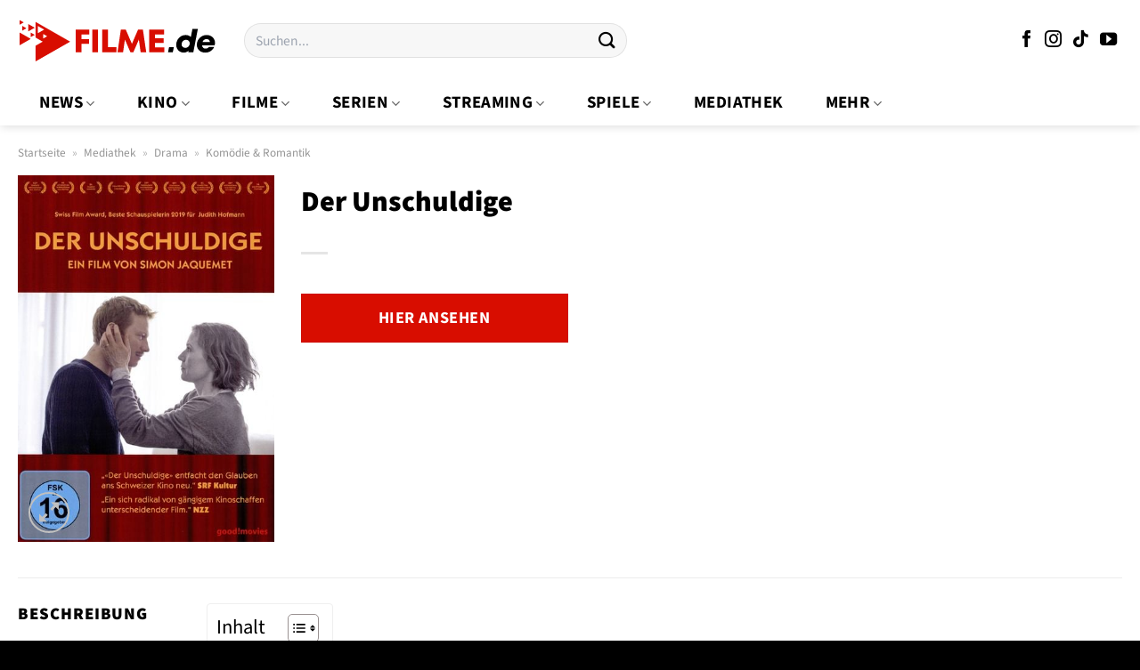

--- FILE ---
content_type: text/html; charset=UTF-8
request_url: https://www.filme.de/mediathek/der-unschuldige/
body_size: 34911
content:
<!DOCTYPE html>
<html lang="de" class="loading-site no-js">
<head><meta charset="UTF-8" /><script>if(navigator.userAgent.match(/MSIE|Internet Explorer/i)||navigator.userAgent.match(/Trident\/7\..*?rv:11/i)){var href=document.location.href;if(!href.match(/[?&]nowprocket/)){if(href.indexOf("?")==-1){if(href.indexOf("#")==-1){document.location.href=href+"?nowprocket=1"}else{document.location.href=href.replace("#","?nowprocket=1#")}}else{if(href.indexOf("#")==-1){document.location.href=href+"&nowprocket=1"}else{document.location.href=href.replace("#","&nowprocket=1#")}}}}</script><script>(()=>{class RocketLazyLoadScripts{constructor(){this.v="1.2.5.1",this.triggerEvents=["keydown","mousedown","mousemove","touchmove","touchstart","touchend","wheel"],this.userEventHandler=this.t.bind(this),this.touchStartHandler=this.i.bind(this),this.touchMoveHandler=this.o.bind(this),this.touchEndHandler=this.h.bind(this),this.clickHandler=this.u.bind(this),this.interceptedClicks=[],this.interceptedClickListeners=[],this.l(this),window.addEventListener("pageshow",(t=>{this.persisted=t.persisted,this.everythingLoaded&&this.m()})),document.addEventListener("DOMContentLoaded",(()=>{this.p()})),this.delayedScripts={normal:[],async:[],defer:[]},this.trash=[],this.allJQueries=[]}k(t){document.hidden?t.t():(this.triggerEvents.forEach((e=>window.addEventListener(e,t.userEventHandler,{passive:!0}))),window.addEventListener("touchstart",t.touchStartHandler,{passive:!0}),window.addEventListener("mousedown",t.touchStartHandler),document.addEventListener("visibilitychange",t.userEventHandler))}_(){this.triggerEvents.forEach((t=>window.removeEventListener(t,this.userEventHandler,{passive:!0}))),document.removeEventListener("visibilitychange",this.userEventHandler)}i(t){"HTML"!==t.target.tagName&&(window.addEventListener("touchend",this.touchEndHandler),window.addEventListener("mouseup",this.touchEndHandler),window.addEventListener("touchmove",this.touchMoveHandler,{passive:!0}),window.addEventListener("mousemove",this.touchMoveHandler),t.target.addEventListener("click",this.clickHandler),this.L(t.target,!0),this.M(t.target,"onclick","rocket-onclick"),this.C())}o(t){window.removeEventListener("touchend",this.touchEndHandler),window.removeEventListener("mouseup",this.touchEndHandler),window.removeEventListener("touchmove",this.touchMoveHandler,{passive:!0}),window.removeEventListener("mousemove",this.touchMoveHandler),t.target.removeEventListener("click",this.clickHandler),this.L(t.target,!1),this.M(t.target,"rocket-onclick","onclick"),this.O()}h(){window.removeEventListener("touchend",this.touchEndHandler),window.removeEventListener("mouseup",this.touchEndHandler),window.removeEventListener("touchmove",this.touchMoveHandler,{passive:!0}),window.removeEventListener("mousemove",this.touchMoveHandler)}u(t){t.target.removeEventListener("click",this.clickHandler),this.L(t.target,!1),this.M(t.target,"rocket-onclick","onclick"),this.interceptedClicks.push(t),t.preventDefault(),t.stopPropagation(),t.stopImmediatePropagation(),this.O()}D(){window.removeEventListener("touchstart",this.touchStartHandler,{passive:!0}),window.removeEventListener("mousedown",this.touchStartHandler),this.interceptedClicks.forEach((t=>{t.target.dispatchEvent(new MouseEvent("click",{view:t.view,bubbles:!0,cancelable:!0}))}))}l(t){EventTarget.prototype.addEventListenerBase=EventTarget.prototype.addEventListener,EventTarget.prototype.addEventListener=function(e,i,o){"click"!==e||t.windowLoaded||i===t.clickHandler||t.interceptedClickListeners.push({target:this,func:i,options:o}),(this||window).addEventListenerBase(e,i,o)}}L(t,e){this.interceptedClickListeners.forEach((i=>{i.target===t&&(e?t.removeEventListener("click",i.func,i.options):t.addEventListener("click",i.func,i.options))})),t.parentNode!==document.documentElement&&this.L(t.parentNode,e)}S(){return new Promise((t=>{this.T?this.O=t:t()}))}C(){this.T=!0}O(){this.T=!1}M(t,e,i){t.hasAttribute&&t.hasAttribute(e)&&(event.target.setAttribute(i,event.target.getAttribute(e)),event.target.removeAttribute(e))}t(){this._(this),"loading"===document.readyState?document.addEventListener("DOMContentLoaded",this.R.bind(this)):this.R()}p(){let t=[];document.querySelectorAll("script[type=rocketlazyloadscript][data-rocket-src]").forEach((e=>{let i=e.getAttribute("data-rocket-src");if(i&&0!==i.indexOf("data:")){0===i.indexOf("//")&&(i=location.protocol+i);try{const o=new URL(i).origin;o!==location.origin&&t.push({src:o,crossOrigin:e.crossOrigin||"module"===e.getAttribute("data-rocket-type")})}catch(t){}}})),t=[...new Map(t.map((t=>[JSON.stringify(t),t]))).values()],this.j(t,"preconnect")}async R(){this.lastBreath=Date.now(),this.P(this),this.F(this),this.q(),this.A(),this.I(),await this.U(this.delayedScripts.normal),await this.U(this.delayedScripts.defer),await this.U(this.delayedScripts.async);try{await this.W(),await this.H(this),await this.J()}catch(t){console.error(t)}window.dispatchEvent(new Event("rocket-allScriptsLoaded")),this.everythingLoaded=!0,this.S().then((()=>{this.D()})),this.N()}A(){document.querySelectorAll("script[type=rocketlazyloadscript]").forEach((t=>{t.hasAttribute("data-rocket-src")?t.hasAttribute("async")&&!1!==t.async?this.delayedScripts.async.push(t):t.hasAttribute("defer")&&!1!==t.defer||"module"===t.getAttribute("data-rocket-type")?this.delayedScripts.defer.push(t):this.delayedScripts.normal.push(t):this.delayedScripts.normal.push(t)}))}async B(t){if(await this.G(),!0!==t.noModule||!("noModule"in HTMLScriptElement.prototype))return new Promise((e=>{let i;function o(){(i||t).setAttribute("data-rocket-status","executed"),e()}try{if(navigator.userAgent.indexOf("Firefox/")>0||""===navigator.vendor)i=document.createElement("script"),[...t.attributes].forEach((t=>{let e=t.nodeName;"type"!==e&&("data-rocket-type"===e&&(e="type"),"data-rocket-src"===e&&(e="src"),i.setAttribute(e,t.nodeValue))})),t.text&&(i.text=t.text),i.hasAttribute("src")?(i.addEventListener("load",o),i.addEventListener("error",(function(){i.setAttribute("data-rocket-status","failed"),e()})),setTimeout((()=>{i.isConnected||e()}),1)):(i.text=t.text,o()),t.parentNode.replaceChild(i,t);else{const i=t.getAttribute("data-rocket-type"),n=t.getAttribute("data-rocket-src");i?(t.type=i,t.removeAttribute("data-rocket-type")):t.removeAttribute("type"),t.addEventListener("load",o),t.addEventListener("error",(function(){t.setAttribute("data-rocket-status","failed"),e()})),n?(t.removeAttribute("data-rocket-src"),t.src=n):t.src="data:text/javascript;base64,"+window.btoa(unescape(encodeURIComponent(t.text)))}}catch(i){t.setAttribute("data-rocket-status","failed"),e()}}));t.setAttribute("data-rocket-status","skipped")}async U(t){const e=t.shift();return e&&e.isConnected?(await this.B(e),this.U(t)):Promise.resolve()}I(){this.j([...this.delayedScripts.normal,...this.delayedScripts.defer,...this.delayedScripts.async],"preload")}j(t,e){var i=document.createDocumentFragment();t.forEach((t=>{const o=t.getAttribute&&t.getAttribute("data-rocket-src")||t.src;if(o){const n=document.createElement("link");n.href=o,n.rel=e,"preconnect"!==e&&(n.as="script"),t.getAttribute&&"module"===t.getAttribute("data-rocket-type")&&(n.crossOrigin=!0),t.crossOrigin&&(n.crossOrigin=t.crossOrigin),t.integrity&&(n.integrity=t.integrity),i.appendChild(n),this.trash.push(n)}})),document.head.appendChild(i)}P(t){let e={};function i(i,o){return e[o].eventsToRewrite.indexOf(i)>=0&&!t.everythingLoaded?"rocket-"+i:i}function o(t,o){!function(t){e[t]||(e[t]={originalFunctions:{add:t.addEventListener,remove:t.removeEventListener},eventsToRewrite:[]},t.addEventListener=function(){arguments[0]=i(arguments[0],t),e[t].originalFunctions.add.apply(t,arguments)},t.removeEventListener=function(){arguments[0]=i(arguments[0],t),e[t].originalFunctions.remove.apply(t,arguments)})}(t),e[t].eventsToRewrite.push(o)}function n(e,i){let o=e[i];e[i]=null,Object.defineProperty(e,i,{get:()=>o||function(){},set(n){t.everythingLoaded?o=n:e["rocket"+i]=o=n}})}o(document,"DOMContentLoaded"),o(window,"DOMContentLoaded"),o(window,"load"),o(window,"pageshow"),o(document,"readystatechange"),n(document,"onreadystatechange"),n(window,"onload"),n(window,"onpageshow")}F(t){let e;function i(e){return t.everythingLoaded?e:e.split(" ").map((t=>"load"===t||0===t.indexOf("load.")?"rocket-jquery-load":t)).join(" ")}function o(o){if(o&&o.fn&&!t.allJQueries.includes(o)){o.fn.ready=o.fn.init.prototype.ready=function(e){return t.domReadyFired?e.bind(document)(o):document.addEventListener("rocket-DOMContentLoaded",(()=>e.bind(document)(o))),o([])};const e=o.fn.on;o.fn.on=o.fn.init.prototype.on=function(){return this[0]===window&&("string"==typeof arguments[0]||arguments[0]instanceof String?arguments[0]=i(arguments[0]):"object"==typeof arguments[0]&&Object.keys(arguments[0]).forEach((t=>{const e=arguments[0][t];delete arguments[0][t],arguments[0][i(t)]=e}))),e.apply(this,arguments),this},t.allJQueries.push(o)}e=o}o(window.jQuery),Object.defineProperty(window,"jQuery",{get:()=>e,set(t){o(t)}})}async H(t){const e=document.querySelector("script[data-webpack]");e&&(await async function(){return new Promise((t=>{e.addEventListener("load",t),e.addEventListener("error",t)}))}(),await t.K(),await t.H(t))}async W(){this.domReadyFired=!0,await this.G(),document.dispatchEvent(new Event("rocket-readystatechange")),await this.G(),document.rocketonreadystatechange&&document.rocketonreadystatechange(),await this.G(),document.dispatchEvent(new Event("rocket-DOMContentLoaded")),await this.G(),window.dispatchEvent(new Event("rocket-DOMContentLoaded"))}async J(){await this.G(),document.dispatchEvent(new Event("rocket-readystatechange")),await this.G(),document.rocketonreadystatechange&&document.rocketonreadystatechange(),await this.G(),window.dispatchEvent(new Event("rocket-load")),await this.G(),window.rocketonload&&window.rocketonload(),await this.G(),this.allJQueries.forEach((t=>t(window).trigger("rocket-jquery-load"))),await this.G();const t=new Event("rocket-pageshow");t.persisted=this.persisted,window.dispatchEvent(t),await this.G(),window.rocketonpageshow&&window.rocketonpageshow({persisted:this.persisted}),this.windowLoaded=!0}m(){document.onreadystatechange&&document.onreadystatechange(),window.onload&&window.onload(),window.onpageshow&&window.onpageshow({persisted:this.persisted})}q(){const t=new Map;document.write=document.writeln=function(e){const i=document.currentScript;i||console.error("WPRocket unable to document.write this: "+e);const o=document.createRange(),n=i.parentElement;let s=t.get(i);void 0===s&&(s=i.nextSibling,t.set(i,s));const c=document.createDocumentFragment();o.setStart(c,0),c.appendChild(o.createContextualFragment(e)),n.insertBefore(c,s)}}async G(){Date.now()-this.lastBreath>45&&(await this.K(),this.lastBreath=Date.now())}async K(){return document.hidden?new Promise((t=>setTimeout(t))):new Promise((t=>requestAnimationFrame(t)))}N(){this.trash.forEach((t=>t.remove()))}static run(){const t=new RocketLazyLoadScripts;t.k(t)}}RocketLazyLoadScripts.run()})();</script>
	
	<link rel="profile" href="http://gmpg.org/xfn/11" />
	<link rel="pingback" href="https://www.filme.de/xmlrpc.php" />

	<script type="rocketlazyloadscript">(function(html){html.className = html.className.replace(/\bno-js\b/,'js')})(document.documentElement);</script>
<meta name='robots' content='index, follow, max-image-preview:large, max-snippet:-1, max-video-preview:-1' />
<link rel="preload" href="https://www.filme.de/wp-content/plugins/rate-my-post/public/css/fonts/ratemypost.ttf" type="font/ttf" as="font" crossorigin="anonymous"><meta name="viewport" content="width=device-width, initial-scale=1" />
	<!-- This site is optimized with the Yoast SEO Premium plugin v26.5 (Yoast SEO v26.8) - https://yoast.com/product/yoast-seo-premium-wordpress/ -->
	<title>Der Unschuldige online kaufen, streamen + Infos</title>
	<meta name="description" content="Der Unschuldige hier online kaufen oder streamen und alle Infos. Jetzt streamen oder mehr erfahren." />
	<link rel="canonical" href="https://www.filme.de/mediathek/der-unschuldige/" />
	<meta property="og:locale" content="de_DE" />
	<meta property="og:type" content="article" />
	<meta property="og:title" content="Der Unschuldige online streamen, kaufen + Informationen" />
	<meta property="og:description" content="Der Unschuldige hier online streamen oder kaufen + alle Informationen ✓ jetzt streamen oder mehr erfahren." />
	<meta property="og:url" content="https://www.filme.de/mediathek/der-unschuldige/" />
	<meta property="og:site_name" content="Filme.de" />
	<meta property="article:publisher" content="https://www.facebook.com/filme.de" />
	<meta property="article:modified_time" content="2025-12-03T10:51:37+00:00" />
	<meta property="og:image" content="https://www.filme.de/wp-content/uploads/2023/08/der-unschuldige-dvd-thomas-schuepbach.jpeg" />
	<meta property="og:image:width" content="419" />
	<meta property="og:image:height" content="600" />
	<meta property="og:image:type" content="image/jpeg" />
	<meta name="twitter:card" content="summary_large_image" />
	<meta name="twitter:label1" content="Geschätzte Lesezeit" />
	<meta name="twitter:data1" content="6 Minuten" />
	<script type="application/ld+json" class="yoast-schema-graph">{"@context":"https://schema.org","@graph":[{"@type":"WebPage","@id":"https://www.filme.de/mediathek/der-unschuldige/","url":"https://www.filme.de/mediathek/der-unschuldige/","name":"Der Unschuldige online kaufen, streamen + Infos","isPartOf":{"@id":"https://www.filme.de/#website"},"primaryImageOfPage":{"@id":"https://www.filme.de/mediathek/der-unschuldige/#primaryimage"},"image":{"@id":"https://www.filme.de/mediathek/der-unschuldige/#primaryimage"},"thumbnailUrl":"https://www.filme.de/wp-content/uploads/2023/08/der-unschuldige-dvd-thomas-schuepbach.jpeg","datePublished":"2023-08-09T00:54:44+00:00","dateModified":"2025-12-03T10:51:37+00:00","description":"Der Unschuldige hier online kaufen oder streamen und alle Infos. Jetzt streamen oder mehr erfahren.","breadcrumb":{"@id":"https://www.filme.de/mediathek/der-unschuldige/#breadcrumb"},"inLanguage":"de","potentialAction":[{"@type":"ReadAction","target":["https://www.filme.de/mediathek/der-unschuldige/"]}]},{"@type":"ImageObject","inLanguage":"de","@id":"https://www.filme.de/mediathek/der-unschuldige/#primaryimage","url":"https://www.filme.de/wp-content/uploads/2023/08/der-unschuldige-dvd-thomas-schuepbach.jpeg","contentUrl":"https://www.filme.de/wp-content/uploads/2023/08/der-unschuldige-dvd-thomas-schuepbach.jpeg","width":419,"height":600,"caption":"Der Unschuldige"},{"@type":"BreadcrumbList","@id":"https://www.filme.de/mediathek/der-unschuldige/#breadcrumb","itemListElement":[{"@type":"ListItem","position":1,"name":"Startseite","item":"https://www.filme.de/"},{"@type":"ListItem","position":2,"name":"Mediathek","item":"https://www.filme.de/mediathek/"},{"@type":"ListItem","position":3,"name":"Der Unschuldige"}]},{"@type":"WebSite","@id":"https://www.filme.de/#website","url":"https://www.filme.de/","name":"Filme.de alles über Filme, Kino, Serien & Streaming","description":"alles über Filme","publisher":{"@id":"https://www.filme.de/#organization"},"potentialAction":[{"@type":"SearchAction","target":{"@type":"EntryPoint","urlTemplate":"https://www.filme.de/?s={search_term_string}"},"query-input":{"@type":"PropertyValueSpecification","valueRequired":true,"valueName":"search_term_string"}}],"inLanguage":"de"},{"@type":"Organization","@id":"https://www.filme.de/#organization","name":"Filme.de alles über Filme, Kino, Serien & Streaming","url":"https://www.filme.de/","logo":{"@type":"ImageObject","inLanguage":"de","@id":"https://www.filme.de/#/schema/logo/image/","url":"https://www.filme.de/wp-content/uploads/2023/02/cropped-filme-de-profilbild-1.png","contentUrl":"https://www.filme.de/wp-content/uploads/2023/02/cropped-filme-de-profilbild-1.png","width":512,"height":512,"caption":"Filme.de alles über Filme, Kino, Serien & Streaming"},"image":{"@id":"https://www.filme.de/#/schema/logo/image/"},"sameAs":["https://www.facebook.com/filme.de","https://www.instagram.com/filme.de.official","https://www.youtube.com/@filme_de","https://www.tiktok.com/@filme.de.offiziell"],"email":"info@filme.de"}]}</script>
	<!-- / Yoast SEO Premium plugin. -->



<link rel='prefetch' href='https://www.filme.de/wp-content/themes/flatsome/assets/js/flatsome.js?ver=e1ad26bd5672989785e1' />
<link rel='prefetch' href='https://www.filme.de/wp-content/themes/flatsome/assets/js/chunk.slider.js?ver=3.19.12' />
<link rel='prefetch' href='https://www.filme.de/wp-content/themes/flatsome/assets/js/chunk.popups.js?ver=3.19.12' />
<link rel='prefetch' href='https://www.filme.de/wp-content/themes/flatsome/assets/js/chunk.tooltips.js?ver=3.19.12' />
<link rel='prefetch' href='https://www.filme.de/wp-content/themes/flatsome/assets/js/woocommerce.js?ver=dd6035ce106022a74757' />
<style id='wp-img-auto-sizes-contain-inline-css' type='text/css'>
img:is([sizes=auto i],[sizes^="auto," i]){contain-intrinsic-size:3000px 1500px}
/*# sourceURL=wp-img-auto-sizes-contain-inline-css */
</style>
<link data-minify="1" rel='stylesheet' id='maintenanceLayer-css' href='https://www.filme.de/wp-content/cache/min/1/wp-content/plugins/dailylead_maintenance/css/layer.css?ver=1765608853' type='text/css' media='all' />
<link data-minify="1" rel='stylesheet' id='rate-my-post-css' href='https://www.filme.de/wp-content/cache/min/1/wp-content/plugins/rate-my-post/public/css/rate-my-post.css?ver=1765608853' type='text/css' media='all' />
<style id='rate-my-post-inline-css' type='text/css'>
.rmp-widgets-container p {  font-size: 12px;}.rmp-rating-widget .rmp-icon--ratings {  font-size: 12px;}
/*# sourceURL=rate-my-post-inline-css */
</style>
<link rel='stylesheet' id='photoswipe-css' href='https://www.filme.de/wp-content/plugins/woocommerce/assets/css/photoswipe/photoswipe.min.css?ver=9.4.4' type='text/css' media='all' />
<link rel='stylesheet' id='photoswipe-default-skin-css' href='https://www.filme.de/wp-content/plugins/woocommerce/assets/css/photoswipe/default-skin/default-skin.min.css?ver=9.4.4' type='text/css' media='all' />
<style id='woocommerce-inline-inline-css' type='text/css'>
.woocommerce form .form-row .required { visibility: visible; }
/*# sourceURL=woocommerce-inline-inline-css */
</style>
<link rel='stylesheet' id='ez-toc-css' href='https://www.filme.de/wp-content/plugins/easy-table-of-contents/assets/css/screen.min.css?ver=2.0.80' type='text/css' media='all' />
<style id='ez-toc-inline-css' type='text/css'>
div#ez-toc-container .ez-toc-title {font-size: 120%;}div#ez-toc-container .ez-toc-title {font-weight: 500;}div#ez-toc-container ul li , div#ez-toc-container ul li a {font-size: 95%;}div#ez-toc-container ul li , div#ez-toc-container ul li a {font-weight: 500;}div#ez-toc-container nav ul ul li {font-size: 90%;}div#ez-toc-container {background: #ffffff;border: 1px solid #efefef;}div#ez-toc-container p.ez-toc-title , #ez-toc-container .ez_toc_custom_title_icon , #ez-toc-container .ez_toc_custom_toc_icon {color: #000000;}div#ez-toc-container ul.ez-toc-list a {color: #000000;}div#ez-toc-container ul.ez-toc-list a:hover {color: #000000;}div#ez-toc-container ul.ez-toc-list a:visited {color: #000000;}.ez-toc-counter nav ul li a::before {color: ;}.ez-toc-box-title {font-weight: bold; margin-bottom: 10px; text-align: center; text-transform: uppercase; letter-spacing: 1px; color: #666; padding-bottom: 5px;position:absolute;top:-4%;left:5%;background-color: inherit;transition: top 0.3s ease;}.ez-toc-box-title.toc-closed {top:-25%;}
.ez-toc-container-direction {direction: ltr;}.ez-toc-counter ul{counter-reset: item ;}.ez-toc-counter nav ul li a::before {content: counters(item, '.', decimal) '. ';display: inline-block;counter-increment: item;flex-grow: 0;flex-shrink: 0;margin-right: .2em; float: left; }.ez-toc-widget-direction {direction: ltr;}.ez-toc-widget-container ul{counter-reset: item ;}.ez-toc-widget-container nav ul li a::before {content: counters(item, '.', decimal) '. ';display: inline-block;counter-increment: item;flex-grow: 0;flex-shrink: 0;margin-right: .2em; float: left; }
/*# sourceURL=ez-toc-inline-css */
</style>
<link data-minify="1" rel='stylesheet' id='flatsome-main-css' href='https://www.filme.de/wp-content/cache/min/1/wp-content/themes/flatsome/assets/css/flatsome.css?ver=1765608853' type='text/css' media='all' />
<style id='flatsome-main-inline-css' type='text/css'>
@font-face {
				font-family: "fl-icons";
				font-display: block;
				src: url(https://www.filme.de/wp-content/themes/flatsome/assets/css/icons/fl-icons.eot?v=3.19.12);
				src:
					url(https://www.filme.de/wp-content/themes/flatsome/assets/css/icons/fl-icons.eot#iefix?v=3.19.12) format("embedded-opentype"),
					url(https://www.filme.de/wp-content/themes/flatsome/assets/css/icons/fl-icons.woff2?v=3.19.12) format("woff2"),
					url(https://www.filme.de/wp-content/themes/flatsome/assets/css/icons/fl-icons.ttf?v=3.19.12) format("truetype"),
					url(https://www.filme.de/wp-content/themes/flatsome/assets/css/icons/fl-icons.woff?v=3.19.12) format("woff"),
					url(https://www.filme.de/wp-content/themes/flatsome/assets/css/icons/fl-icons.svg?v=3.19.12#fl-icons) format("svg");
			}
/*# sourceURL=flatsome-main-inline-css */
</style>
<link data-minify="1" rel='stylesheet' id='flatsome-shop-css' href='https://www.filme.de/wp-content/cache/min/1/wp-content/themes/flatsome/assets/css/flatsome-shop.css?ver=1765608853' type='text/css' media='all' />
<script data-minify="1" type="text/javascript" src="https://www.filme.de/wp-content/cache/min/1/wp-content/plugins/dailylead_maintenance/js/layerShow.js?ver=1765608853" id="maintenanceLayerShow-js" defer></script>
<script data-minify="1" type="text/javascript" src="https://www.filme.de/wp-content/cache/min/1/wp-content/plugins/dailylead_maintenance/js/layer.js?ver=1765608853" id="maintenanceLayer-js" defer></script>
<script type="rocketlazyloadscript" data-rocket-type="text/javascript" data-rocket-src="https://www.filme.de/wp-includes/js/jquery/jquery.min.js?ver=3.7.1" id="jquery-core-js" defer></script>
<script type="rocketlazyloadscript" data-rocket-type="text/javascript" data-rocket-src="https://www.filme.de/wp-content/plugins/woocommerce/assets/js/jquery-blockui/jquery.blockUI.min.js?ver=2.7.0-wc.9.4.4" id="jquery-blockui-js" data-wp-strategy="defer" defer></script>
<script type="text/javascript" id="wc-add-to-cart-js-extra">
/* <![CDATA[ */
var wc_add_to_cart_params = {"ajax_url":"/wp-admin/admin-ajax.php","wc_ajax_url":"/?wc-ajax=%%endpoint%%","i18n_view_cart":"Warenkorb anzeigen","cart_url":"https://www.filme.de","is_cart":"","cart_redirect_after_add":"no"};
//# sourceURL=wc-add-to-cart-js-extra
/* ]]> */
</script>
<script type="rocketlazyloadscript" data-rocket-type="text/javascript" data-rocket-src="https://www.filme.de/wp-content/plugins/woocommerce/assets/js/frontend/add-to-cart.min.js?ver=9.4.4" id="wc-add-to-cart-js" defer="defer" data-wp-strategy="defer"></script>
<script type="rocketlazyloadscript" data-rocket-type="text/javascript" data-rocket-src="https://www.filme.de/wp-content/plugins/woocommerce/assets/js/photoswipe/photoswipe.min.js?ver=4.1.1-wc.9.4.4" id="photoswipe-js" defer="defer" data-wp-strategy="defer"></script>
<script type="rocketlazyloadscript" data-rocket-type="text/javascript" data-rocket-src="https://www.filme.de/wp-content/plugins/woocommerce/assets/js/photoswipe/photoswipe-ui-default.min.js?ver=4.1.1-wc.9.4.4" id="photoswipe-ui-default-js" defer="defer" data-wp-strategy="defer"></script>
<script type="text/javascript" id="wc-single-product-js-extra">
/* <![CDATA[ */
var wc_single_product_params = {"i18n_required_rating_text":"Bitte w\u00e4hle eine Bewertung","review_rating_required":"yes","flexslider":{"rtl":false,"animation":"slide","smoothHeight":true,"directionNav":false,"controlNav":"thumbnails","slideshow":false,"animationSpeed":500,"animationLoop":false,"allowOneSlide":false},"zoom_enabled":"","zoom_options":[],"photoswipe_enabled":"1","photoswipe_options":{"shareEl":false,"closeOnScroll":false,"history":false,"hideAnimationDuration":0,"showAnimationDuration":0},"flexslider_enabled":""};
//# sourceURL=wc-single-product-js-extra
/* ]]> */
</script>
<script type="rocketlazyloadscript" data-rocket-type="text/javascript" data-rocket-src="https://www.filme.de/wp-content/plugins/woocommerce/assets/js/frontend/single-product.min.js?ver=9.4.4" id="wc-single-product-js" defer="defer" data-wp-strategy="defer"></script>
<script type="rocketlazyloadscript" data-rocket-type="text/javascript" data-rocket-src="https://www.filme.de/wp-content/plugins/woocommerce/assets/js/js-cookie/js.cookie.min.js?ver=2.1.4-wc.9.4.4" id="js-cookie-js" data-wp-strategy="defer" defer></script>
<style>.woocommerce-product-gallery{ opacity: 1 !important; }</style><script type="rocketlazyloadscript">
  var _paq = window._paq = window._paq || [];
  /* tracker methods like "setCustomDimension" should be called before "trackPageView" */
  _paq.push(['trackPageView']);
  _paq.push(['enableLinkTracking']);
  (function() {
    var u="//stats.dailylead.de/";
    _paq.push(['setTrackerUrl', u+'matomo.php']);
    _paq.push(['setSiteId', '82']);
    var d=document, g=d.createElement('script'), s=d.getElementsByTagName('script')[0];
    g.async=true; g.src=u+'matomo.js'; s.parentNode.insertBefore(g,s);
  })();
</script>	<noscript><style>.woocommerce-product-gallery{ opacity: 1 !important; }</style></noscript>
	<style class='wp-fonts-local' type='text/css'>
@font-face{font-family:Inter;font-style:normal;font-weight:300 900;font-display:fallback;src:url('https://www.filme.de/wp-content/plugins/woocommerce/assets/fonts/Inter-VariableFont_slnt,wght.woff2') format('woff2');font-stretch:normal;}
@font-face{font-family:Cardo;font-style:normal;font-weight:400;font-display:fallback;src:url('https://www.filme.de/wp-content/plugins/woocommerce/assets/fonts/cardo_normal_400.woff2') format('woff2');}
</style>
<link rel="icon" href="https://www.filme.de/wp-content/uploads/2023/02/cropped-filme-de-profilbild-1-32x32.png" sizes="32x32" />
<link rel="icon" href="https://www.filme.de/wp-content/uploads/2023/02/cropped-filme-de-profilbild-1-192x192.png" sizes="192x192" />
<link rel="apple-touch-icon" href="https://www.filme.de/wp-content/uploads/2023/02/cropped-filme-de-profilbild-1-180x180.png" />
<meta name="msapplication-TileImage" content="https://www.filme.de/wp-content/uploads/2023/02/cropped-filme-de-profilbild-1-270x270.png" />
<style id="custom-css" type="text/css">:root {--primary-color: #d80d00;--fs-color-primary: #d80d00;--fs-color-secondary: #d80d00;--fs-color-success: #7a9c59;--fs-color-alert: #b20000;--fs-experimental-link-color: #d80d00;--fs-experimental-link-color-hover: #000000;}.tooltipster-base {--tooltip-color: #fff;--tooltip-bg-color: #000;}.off-canvas-right .mfp-content, .off-canvas-left .mfp-content {--drawer-width: 300px;}.off-canvas .mfp-content.off-canvas-cart {--drawer-width: 360px;}.container-width, .full-width .ubermenu-nav, .container, .row{max-width: 1270px}.row.row-collapse{max-width: 1240px}.row.row-small{max-width: 1262.5px}.row.row-large{max-width: 1300px}.sticky-add-to-cart--active, #wrapper,#main,#main.dark{background-color: #ffffff}.header-main{height: 91px}#logo img{max-height: 91px}#logo{width:224px;}.header-bottom{min-height: 50px}.header-top{min-height: 30px}.transparent .header-main{height: 90px}.transparent #logo img{max-height: 90px}.has-transparent + .page-title:first-of-type,.has-transparent + #main > .page-title,.has-transparent + #main > div > .page-title,.has-transparent + #main .page-header-wrapper:first-of-type .page-title{padding-top: 140px;}.header.show-on-scroll,.stuck .header-main{height:70px!important}.stuck #logo img{max-height: 70px!important}.search-form{ width: 50%;}.header-bg-color {background-color: #ffffff}.header-bottom {background-color: #ffffff}.stuck .header-main .nav > li > a{line-height: 50px }.header-bottom-nav > li > a{line-height: 50px }@media (max-width: 549px) {.header-main{height: 61px}#logo img{max-height: 61px}}.nav-dropdown{font-size:100%}.header-top{background-color:#ffffff!important;}.blog-wrapper{background-color: #ffffff;}body{color: #000000}h1,h2,h3,h4,h5,h6,.heading-font{color: #000000;}body{font-size: 118%;}@media screen and (max-width: 549px){body{font-size: 118%;}}body{font-family: "Source Sans 3", sans-serif;}body {font-weight: 400;font-style: normal;}.nav > li > a {font-family: "Source Sans 3", sans-serif;}.mobile-sidebar-levels-2 .nav > li > ul > li > a {font-family: "Source Sans 3", sans-serif;}.nav > li > a,.mobile-sidebar-levels-2 .nav > li > ul > li > a {font-weight: 700;font-style: normal;}h1,h2,h3,h4,h5,h6,.heading-font, .off-canvas-center .nav-sidebar.nav-vertical > li > a{font-family: "Source Sans 3", sans-serif;}h1,h2,h3,h4,h5,h6,.heading-font,.banner h1,.banner h2 {font-weight: 900;font-style: normal;}.alt-font{font-family: "Dancing Script", sans-serif;}.alt-font {font-weight: 400!important;font-style: normal!important;}.header:not(.transparent) .header-nav-main.nav > li > a {color: #000000;}.header:not(.transparent) .header-bottom-nav.nav > li > a{color: #000000;}.header:not(.transparent) .header-bottom-nav.nav > li > a:hover,.header:not(.transparent) .header-bottom-nav.nav > li.active > a,.header:not(.transparent) .header-bottom-nav.nav > li.current > a,.header:not(.transparent) .header-bottom-nav.nav > li > a.active,.header:not(.transparent) .header-bottom-nav.nav > li > a.current{color: #d80d00;}.header-bottom-nav.nav-line-bottom > li > a:before,.header-bottom-nav.nav-line-grow > li > a:before,.header-bottom-nav.nav-line > li > a:before,.header-bottom-nav.nav-box > li > a:hover,.header-bottom-nav.nav-box > li.active > a,.header-bottom-nav.nav-pills > li > a:hover,.header-bottom-nav.nav-pills > li.active > a{color:#FFF!important;background-color: #d80d00;}.widget:where(:not(.widget_shopping_cart)) a{color: #000000;}.widget:where(:not(.widget_shopping_cart)) a:hover{color: #d80d00;}.widget .tagcloud a:hover{border-color: #d80d00; background-color: #d80d00;}.shop-page-title.featured-title .title-overlay{background-color: rgba(0,0,0,0.3);}.has-equal-box-heights .box-image {padding-top: 100%;}@media screen and (min-width: 550px){.products .box-vertical .box-image{min-width: 300px!important;width: 300px!important;}}.header-main .social-icons,.header-main .cart-icon strong,.header-main .menu-title,.header-main .header-button > .button.is-outline,.header-main .nav > li > a > i:not(.icon-angle-down){color: #000000!important;}.header-main .header-button > .button.is-outline,.header-main .cart-icon strong:after,.header-main .cart-icon strong{border-color: #000000!important;}.header-main .header-button > .button:not(.is-outline){background-color: #000000!important;}.header-main .current-dropdown .cart-icon strong,.header-main .header-button > .button:hover,.header-main .header-button > .button:hover i,.header-main .header-button > .button:hover span{color:#FFF!important;}.header-main .menu-title:hover,.header-main .social-icons a:hover,.header-main .header-button > .button.is-outline:hover,.header-main .nav > li > a:hover > i:not(.icon-angle-down){color: #000000!important;}.header-main .current-dropdown .cart-icon strong,.header-main .header-button > .button:hover{background-color: #000000!important;}.header-main .current-dropdown .cart-icon strong:after,.header-main .current-dropdown .cart-icon strong,.header-main .header-button > .button:hover{border-color: #000000!important;}.absolute-footer, html{background-color: #000000}.page-title-small + main .product-container > .row{padding-top:0;}.nav-vertical-fly-out > li + li {border-top-width: 1px; border-top-style: solid;}/* Custom CSS */.widget.flatsome_recent_posts .recent-blog-posts-li .post_comments {display: none;}.absolute-footer {display: none;}.nav-box>li>a {padding: 0 1.25em;}.header-search.has-icon a {padding-top: 18px;padding-bottom: 18px;}.header-vertical-menu__fly-out .current-dropdown.menu-item .nav-dropdown {display: block;}.header-vertical-menu__opener {font-size: initial;}.off-canvas-right .mfp-content, .off-canvas-left .mfp-content {max-width: 320px;width:100%}.off-canvas-left.mfp-ready .mfp-close {color: black;}.product-summary .woocommerce-Price-currencySymbol {font-size: inherit;vertical-align: inherit;margin-top: inherit;}.product-section-title-related {text-align: center;padding-top: 45px;}.yith-wcwl-add-to-wishlist {margin-top: 10px;margin-bottom: 30px;}.page-title {margin-top: 20px;}@media screen and (min-width: 850px) {.page-title-inner {padding-top: 0;min-height: auto;}}/*** START Sticky Banner ***/.sticky-add-to-cart__product img {display: none;}.sticky-add-to-cart__product .product-title-small {display: none;}.sticky-add-to-cart--active .cart {padding-top: 5px;padding-bottom: 5px;max-width: 250px;flex-grow: 1;font-size: smaller;margin-bottom: 0;}.sticky-add-to-cart.sticky-add-to-cart--active .single_add_to_cart_button{margin: 0;padding-top: 10px;padding-bottom: 10px;border-radius: 99px;width: 100%;line-height: 1.5;}.single_add_to_cart_button,.sticky-add-to-cart:not(.sticky-add-to-cart--active) .single_add_to_cart_button {padding: 5px;max-width: 300px;width:100%;margin:0;}.sticky-add-to-cart--active {-webkit-backdrop-filter: blur(7px);backdrop-filter: blur(7px);display: flex;justify-content: center;padding: 3px 10px;}.sticky-add-to-cart__product .product-title-small {height: 14px;overflow: hidden;}.sticky-add-to-cart--active .woocommerce-variation-price, .sticky-add-to-cart--active .product-page-price {font-size: 24px;}.sticky-add-to-cart--active .price del {font-size: 50%;margin-bottom: 4px;}.sticky-add-to-cart--active .price del::after {width: 50%;}.sticky-add-to-cart__product {margin-right: 5px;}/*** END Sticky Banner ***/.yadore {display: grid;grid-template-columns: repeat(4,minmax(0,1fr));gap:1rem;}.col-4 .yadore {display: grid;grid-template-columns: repeat(4,minmax(0,1fr));gap:1rem;}.yadore .yadore-item {background: #fff;border-radius: 15px;}.yadore .yadore-item li.delivery_time,.yadore .yadore-item li.stock_status,.yadore .yadore-item li.stock_status.nicht {list-style-type: none;padding: 0px 0 0px 24px;margin: 0px!important;}.yadore .yadore-item img:not(.logo) {min-height: 170px;max-height: 170px;}.yadore .yadore-item img.logo {max-width: 70px;max-height: 30px;}.ayo-logo-name {margin-top: 12px;display: block;white-space: nowrap;font-size: xx-small;}.product-info {display: flex;flex-direction: column;padding-bottom: 0;}.product-info.product-title {order: 1;}.product-info .is-divider {order: 2;}.product-info .product-short-description {order: 3;}.product-info .product-short-description li {list-style-type: none;padding: 0px 0 0px 24px;margin: 0px 0px 3px 0px!important;}li.delivery_time,.product-info .product-short-description li.delivery_time {background: url([data-uri]) no-repeat left center;}li.delivery_time,.product-info .product-short-description li.delivery_time {background: url([data-uri]) no-repeat left center;}li.stock_status,.product-info .product-short-description li.stock_status {background: url([data-uri]) no-repeat left center;}li.stock_status.nicht,.product-info .product-short-description li.stock_status.nicht {background: url([data-uri]) no-repeat left center;}.product-info .price-wrapper {order: 4;}.product-info .price-wrapper .price {margin: 0;}.product-info .cart,.product-info .sticky-add-to-cart-wrapper {order:5;margin: 25px 0;}.product-info .yith-wcwl-add-to-wishlist {order: 6;margin: 0;}.overflow-hidden { overflow: hidden;}.overflow-hidden.banner h3 {line-height: 0;}.nowrap { white-space: nowrap;}.height-40 {height: 40px !important;}.m-0 {margin: 0 !important;}a.stretched-link:after {position: absolute;top: 0;right: 0;bottom: 0;left: 0;pointer-events: auto;content: "";background-color: rgba(0,0,0,0.0);z-index: 1;}.z-index-0 {z-index: 0;}.z-index-10 {z-index: 10;}.price del {text-decoration-line: none;position: relative;}.price del::after {content: '';position: absolute;border-top: 2px solid red;width: 100%;height: 100%;left: 0;transform: rotate(-10deg);top: 50%;}.product-small.box .box-image .image-cover img {object-fit: contain;}.product-small.box .box-image {text-align: center;}.product-small.box .box-text .title-wrapper {max-height: 75px;overflow: hidden;margin-bottom: 15px;}.woocommerce-product-gallery__wrapper .woocommerce-product-gallery__image a img {max-height: 420px;width: auto;margin: 0 auto;display: block;}.has-equal-box-heights .box-image img {-o-object-fit: contain;object-fit: contain;}/* START Mobile Menu */.off-canvas-left .mfp-content, .off-canvas-right .mfp-content {width: 85%;max-width: 360px;}.off-canvas-left .mfp-content .nav>li>a, .off-canvas-right .mfp-content .nav>li>a,.mobile-sidebar-levels-2 .nav-slide>li>.sub-menu>li:not(.nav-slide-header)>a, .mobile-sidebar-levels-2 .nav-slide>li>ul.children>li:not(.nav-slide-header)>a {font-size: 1.1em;color: #000;}.mobile-sidebar-levels-2 .nav-slide>li>.sub-menu>li:not(.nav-slide-header)>a, .mobile-sidebar-levels-2 .nav-slide>li>ul.children>li:not(.nav-slide-header)>a {text-transform: none;}/* END Mobile Menu *//*** START MENU frühes umschalten auf MobileCSS ***/@media (min-width: 850px) and (max-width: 1150px) {header [data-show=show-for-medium], header .show-for-medium {display: block !important;}}@media (max-width: 1150px) {header [data-show=hide-for-medium], header .hide-for-medium {display: none !important;}.medium-logo-center .logo {-webkit-box-ordinal-group: 2;-ms-flex-order: 2;order: 2;}header .show-for-medium.flex-right {-webkit-box-ordinal-group: 3;-ms-flex-order: 3;order: 3;}.medium-logo-center .logo img {margin: 0 auto;}}/*** END MENUfrühes umschalten auf MobileCSS ***/.product-title a {color: #000000;}.product-title a:hover {color: var(--fs-experimental-link-color);}/* Custom CSS Tablet */@media (max-width: 849px){.nav li a,.nav-vertical>li>ul li a,.nav-slide-header .toggle,.mobile-sidebar-levels-2 .nav-slide>li>ul.children>li>a, .mobile-sidebar-levels-2 .nav-slide>li>.sub-menu>li>a {color: #000 !important;opacity: 1;}/*** START Sticky Banner ***/.sticky-add-to-cart--active {justify-content: center;font-size: .9em;}/*** END Sticky Banner ***/.post-title.is-large {font-size: 1.75em;}}/* Custom CSS Mobile */@media (max-width: 549px){ .page-template-default.page-id-270 .content-area.page-wrapper {padding: 0;}.page-template-default.page-id-270 .row-main > .large-12.col {padding: 0;}/*** START Sticky Banner ***/.sticky-add-to-cart:not(.sticky-add-to-cart--active) {width: 100% !important;max-width: 100%;}.sticky-add-to-cart:not(.sticky-add-to-cart--active) .single_add_to_cart_button {padding: 5px 25px;max-width: 100%;}/*** END Sticky Banner ***/.single_add_to_cart_button {padding: 5px 25px;max-width: 100%;width: 100%;}.yadore,.col-4 .yadore {grid-template-columns: repeat(1,minmax(0,1fr));}}.label-new.menu-item > a:after{content:"Neu";}.label-hot.menu-item > a:after{content:"Hot";}.label-sale.menu-item > a:after{content:"Aktion";}.label-popular.menu-item > a:after{content:"Beliebt";}</style><style id="kirki-inline-styles">/* cyrillic-ext */
@font-face {
  font-family: 'Source Sans 3';
  font-style: normal;
  font-weight: 400;
  font-display: swap;
  src: url(https://www.filme.de/wp-content/fonts/source-sans-3/nwpStKy2OAdR1K-IwhWudF-R3wIaZfrc.woff2) format('woff2');
  unicode-range: U+0460-052F, U+1C80-1C8A, U+20B4, U+2DE0-2DFF, U+A640-A69F, U+FE2E-FE2F;
}
/* cyrillic */
@font-face {
  font-family: 'Source Sans 3';
  font-style: normal;
  font-weight: 400;
  font-display: swap;
  src: url(https://www.filme.de/wp-content/fonts/source-sans-3/nwpStKy2OAdR1K-IwhWudF-R3wsaZfrc.woff2) format('woff2');
  unicode-range: U+0301, U+0400-045F, U+0490-0491, U+04B0-04B1, U+2116;
}
/* greek-ext */
@font-face {
  font-family: 'Source Sans 3';
  font-style: normal;
  font-weight: 400;
  font-display: swap;
  src: url(https://www.filme.de/wp-content/fonts/source-sans-3/nwpStKy2OAdR1K-IwhWudF-R3wMaZfrc.woff2) format('woff2');
  unicode-range: U+1F00-1FFF;
}
/* greek */
@font-face {
  font-family: 'Source Sans 3';
  font-style: normal;
  font-weight: 400;
  font-display: swap;
  src: url(https://www.filme.de/wp-content/fonts/source-sans-3/nwpStKy2OAdR1K-IwhWudF-R3wwaZfrc.woff2) format('woff2');
  unicode-range: U+0370-0377, U+037A-037F, U+0384-038A, U+038C, U+038E-03A1, U+03A3-03FF;
}
/* vietnamese */
@font-face {
  font-family: 'Source Sans 3';
  font-style: normal;
  font-weight: 400;
  font-display: swap;
  src: url(https://www.filme.de/wp-content/fonts/source-sans-3/nwpStKy2OAdR1K-IwhWudF-R3wAaZfrc.woff2) format('woff2');
  unicode-range: U+0102-0103, U+0110-0111, U+0128-0129, U+0168-0169, U+01A0-01A1, U+01AF-01B0, U+0300-0301, U+0303-0304, U+0308-0309, U+0323, U+0329, U+1EA0-1EF9, U+20AB;
}
/* latin-ext */
@font-face {
  font-family: 'Source Sans 3';
  font-style: normal;
  font-weight: 400;
  font-display: swap;
  src: url(https://www.filme.de/wp-content/fonts/source-sans-3/nwpStKy2OAdR1K-IwhWudF-R3wEaZfrc.woff2) format('woff2');
  unicode-range: U+0100-02BA, U+02BD-02C5, U+02C7-02CC, U+02CE-02D7, U+02DD-02FF, U+0304, U+0308, U+0329, U+1D00-1DBF, U+1E00-1E9F, U+1EF2-1EFF, U+2020, U+20A0-20AB, U+20AD-20C0, U+2113, U+2C60-2C7F, U+A720-A7FF;
}
/* latin */
@font-face {
  font-family: 'Source Sans 3';
  font-style: normal;
  font-weight: 400;
  font-display: swap;
  src: url(https://www.filme.de/wp-content/fonts/source-sans-3/nwpStKy2OAdR1K-IwhWudF-R3w8aZQ.woff2) format('woff2');
  unicode-range: U+0000-00FF, U+0131, U+0152-0153, U+02BB-02BC, U+02C6, U+02DA, U+02DC, U+0304, U+0308, U+0329, U+2000-206F, U+20AC, U+2122, U+2191, U+2193, U+2212, U+2215, U+FEFF, U+FFFD;
}
/* cyrillic-ext */
@font-face {
  font-family: 'Source Sans 3';
  font-style: normal;
  font-weight: 700;
  font-display: swap;
  src: url(https://www.filme.de/wp-content/fonts/source-sans-3/nwpStKy2OAdR1K-IwhWudF-R3wIaZfrc.woff2) format('woff2');
  unicode-range: U+0460-052F, U+1C80-1C8A, U+20B4, U+2DE0-2DFF, U+A640-A69F, U+FE2E-FE2F;
}
/* cyrillic */
@font-face {
  font-family: 'Source Sans 3';
  font-style: normal;
  font-weight: 700;
  font-display: swap;
  src: url(https://www.filme.de/wp-content/fonts/source-sans-3/nwpStKy2OAdR1K-IwhWudF-R3wsaZfrc.woff2) format('woff2');
  unicode-range: U+0301, U+0400-045F, U+0490-0491, U+04B0-04B1, U+2116;
}
/* greek-ext */
@font-face {
  font-family: 'Source Sans 3';
  font-style: normal;
  font-weight: 700;
  font-display: swap;
  src: url(https://www.filme.de/wp-content/fonts/source-sans-3/nwpStKy2OAdR1K-IwhWudF-R3wMaZfrc.woff2) format('woff2');
  unicode-range: U+1F00-1FFF;
}
/* greek */
@font-face {
  font-family: 'Source Sans 3';
  font-style: normal;
  font-weight: 700;
  font-display: swap;
  src: url(https://www.filme.de/wp-content/fonts/source-sans-3/nwpStKy2OAdR1K-IwhWudF-R3wwaZfrc.woff2) format('woff2');
  unicode-range: U+0370-0377, U+037A-037F, U+0384-038A, U+038C, U+038E-03A1, U+03A3-03FF;
}
/* vietnamese */
@font-face {
  font-family: 'Source Sans 3';
  font-style: normal;
  font-weight: 700;
  font-display: swap;
  src: url(https://www.filme.de/wp-content/fonts/source-sans-3/nwpStKy2OAdR1K-IwhWudF-R3wAaZfrc.woff2) format('woff2');
  unicode-range: U+0102-0103, U+0110-0111, U+0128-0129, U+0168-0169, U+01A0-01A1, U+01AF-01B0, U+0300-0301, U+0303-0304, U+0308-0309, U+0323, U+0329, U+1EA0-1EF9, U+20AB;
}
/* latin-ext */
@font-face {
  font-family: 'Source Sans 3';
  font-style: normal;
  font-weight: 700;
  font-display: swap;
  src: url(https://www.filme.de/wp-content/fonts/source-sans-3/nwpStKy2OAdR1K-IwhWudF-R3wEaZfrc.woff2) format('woff2');
  unicode-range: U+0100-02BA, U+02BD-02C5, U+02C7-02CC, U+02CE-02D7, U+02DD-02FF, U+0304, U+0308, U+0329, U+1D00-1DBF, U+1E00-1E9F, U+1EF2-1EFF, U+2020, U+20A0-20AB, U+20AD-20C0, U+2113, U+2C60-2C7F, U+A720-A7FF;
}
/* latin */
@font-face {
  font-family: 'Source Sans 3';
  font-style: normal;
  font-weight: 700;
  font-display: swap;
  src: url(https://www.filme.de/wp-content/fonts/source-sans-3/nwpStKy2OAdR1K-IwhWudF-R3w8aZQ.woff2) format('woff2');
  unicode-range: U+0000-00FF, U+0131, U+0152-0153, U+02BB-02BC, U+02C6, U+02DA, U+02DC, U+0304, U+0308, U+0329, U+2000-206F, U+20AC, U+2122, U+2191, U+2193, U+2212, U+2215, U+FEFF, U+FFFD;
}
/* cyrillic-ext */
@font-face {
  font-family: 'Source Sans 3';
  font-style: normal;
  font-weight: 900;
  font-display: swap;
  src: url(https://www.filme.de/wp-content/fonts/source-sans-3/nwpStKy2OAdR1K-IwhWudF-R3wIaZfrc.woff2) format('woff2');
  unicode-range: U+0460-052F, U+1C80-1C8A, U+20B4, U+2DE0-2DFF, U+A640-A69F, U+FE2E-FE2F;
}
/* cyrillic */
@font-face {
  font-family: 'Source Sans 3';
  font-style: normal;
  font-weight: 900;
  font-display: swap;
  src: url(https://www.filme.de/wp-content/fonts/source-sans-3/nwpStKy2OAdR1K-IwhWudF-R3wsaZfrc.woff2) format('woff2');
  unicode-range: U+0301, U+0400-045F, U+0490-0491, U+04B0-04B1, U+2116;
}
/* greek-ext */
@font-face {
  font-family: 'Source Sans 3';
  font-style: normal;
  font-weight: 900;
  font-display: swap;
  src: url(https://www.filme.de/wp-content/fonts/source-sans-3/nwpStKy2OAdR1K-IwhWudF-R3wMaZfrc.woff2) format('woff2');
  unicode-range: U+1F00-1FFF;
}
/* greek */
@font-face {
  font-family: 'Source Sans 3';
  font-style: normal;
  font-weight: 900;
  font-display: swap;
  src: url(https://www.filme.de/wp-content/fonts/source-sans-3/nwpStKy2OAdR1K-IwhWudF-R3wwaZfrc.woff2) format('woff2');
  unicode-range: U+0370-0377, U+037A-037F, U+0384-038A, U+038C, U+038E-03A1, U+03A3-03FF;
}
/* vietnamese */
@font-face {
  font-family: 'Source Sans 3';
  font-style: normal;
  font-weight: 900;
  font-display: swap;
  src: url(https://www.filme.de/wp-content/fonts/source-sans-3/nwpStKy2OAdR1K-IwhWudF-R3wAaZfrc.woff2) format('woff2');
  unicode-range: U+0102-0103, U+0110-0111, U+0128-0129, U+0168-0169, U+01A0-01A1, U+01AF-01B0, U+0300-0301, U+0303-0304, U+0308-0309, U+0323, U+0329, U+1EA0-1EF9, U+20AB;
}
/* latin-ext */
@font-face {
  font-family: 'Source Sans 3';
  font-style: normal;
  font-weight: 900;
  font-display: swap;
  src: url(https://www.filme.de/wp-content/fonts/source-sans-3/nwpStKy2OAdR1K-IwhWudF-R3wEaZfrc.woff2) format('woff2');
  unicode-range: U+0100-02BA, U+02BD-02C5, U+02C7-02CC, U+02CE-02D7, U+02DD-02FF, U+0304, U+0308, U+0329, U+1D00-1DBF, U+1E00-1E9F, U+1EF2-1EFF, U+2020, U+20A0-20AB, U+20AD-20C0, U+2113, U+2C60-2C7F, U+A720-A7FF;
}
/* latin */
@font-face {
  font-family: 'Source Sans 3';
  font-style: normal;
  font-weight: 900;
  font-display: swap;
  src: url(https://www.filme.de/wp-content/fonts/source-sans-3/nwpStKy2OAdR1K-IwhWudF-R3w8aZQ.woff2) format('woff2');
  unicode-range: U+0000-00FF, U+0131, U+0152-0153, U+02BB-02BC, U+02C6, U+02DA, U+02DC, U+0304, U+0308, U+0329, U+2000-206F, U+20AC, U+2122, U+2191, U+2193, U+2212, U+2215, U+FEFF, U+FFFD;
}/* vietnamese */
@font-face {
  font-family: 'Dancing Script';
  font-style: normal;
  font-weight: 400;
  font-display: swap;
  src: url(https://www.filme.de/wp-content/fonts/dancing-script/If2cXTr6YS-zF4S-kcSWSVi_sxjsohD9F50Ruu7BMSo3Rep8ltA.woff2) format('woff2');
  unicode-range: U+0102-0103, U+0110-0111, U+0128-0129, U+0168-0169, U+01A0-01A1, U+01AF-01B0, U+0300-0301, U+0303-0304, U+0308-0309, U+0323, U+0329, U+1EA0-1EF9, U+20AB;
}
/* latin-ext */
@font-face {
  font-family: 'Dancing Script';
  font-style: normal;
  font-weight: 400;
  font-display: swap;
  src: url(https://www.filme.de/wp-content/fonts/dancing-script/If2cXTr6YS-zF4S-kcSWSVi_sxjsohD9F50Ruu7BMSo3ROp8ltA.woff2) format('woff2');
  unicode-range: U+0100-02BA, U+02BD-02C5, U+02C7-02CC, U+02CE-02D7, U+02DD-02FF, U+0304, U+0308, U+0329, U+1D00-1DBF, U+1E00-1E9F, U+1EF2-1EFF, U+2020, U+20A0-20AB, U+20AD-20C0, U+2113, U+2C60-2C7F, U+A720-A7FF;
}
/* latin */
@font-face {
  font-family: 'Dancing Script';
  font-style: normal;
  font-weight: 400;
  font-display: swap;
  src: url(https://www.filme.de/wp-content/fonts/dancing-script/If2cXTr6YS-zF4S-kcSWSVi_sxjsohD9F50Ruu7BMSo3Sup8.woff2) format('woff2');
  unicode-range: U+0000-00FF, U+0131, U+0152-0153, U+02BB-02BC, U+02C6, U+02DA, U+02DC, U+0304, U+0308, U+0329, U+2000-206F, U+20AC, U+2122, U+2191, U+2193, U+2212, U+2215, U+FEFF, U+FFFD;
}</style><noscript><style id="rocket-lazyload-nojs-css">.rll-youtube-player, [data-lazy-src]{display:none !important;}</style></noscript><link data-minify="1" rel='stylesheet' id='wc-blocks-style-css' href='https://www.filme.de/wp-content/cache/min/1/wp-content/plugins/woocommerce/assets/client/blocks/wc-blocks.css?ver=1765608853' type='text/css' media='all' />
<style id='global-styles-inline-css' type='text/css'>
:root{--wp--preset--aspect-ratio--square: 1;--wp--preset--aspect-ratio--4-3: 4/3;--wp--preset--aspect-ratio--3-4: 3/4;--wp--preset--aspect-ratio--3-2: 3/2;--wp--preset--aspect-ratio--2-3: 2/3;--wp--preset--aspect-ratio--16-9: 16/9;--wp--preset--aspect-ratio--9-16: 9/16;--wp--preset--color--black: #000000;--wp--preset--color--cyan-bluish-gray: #abb8c3;--wp--preset--color--white: #ffffff;--wp--preset--color--pale-pink: #f78da7;--wp--preset--color--vivid-red: #cf2e2e;--wp--preset--color--luminous-vivid-orange: #ff6900;--wp--preset--color--luminous-vivid-amber: #fcb900;--wp--preset--color--light-green-cyan: #7bdcb5;--wp--preset--color--vivid-green-cyan: #00d084;--wp--preset--color--pale-cyan-blue: #8ed1fc;--wp--preset--color--vivid-cyan-blue: #0693e3;--wp--preset--color--vivid-purple: #9b51e0;--wp--preset--color--primary: #d80d00;--wp--preset--color--secondary: #d80d00;--wp--preset--color--success: #7a9c59;--wp--preset--color--alert: #b20000;--wp--preset--gradient--vivid-cyan-blue-to-vivid-purple: linear-gradient(135deg,rgb(6,147,227) 0%,rgb(155,81,224) 100%);--wp--preset--gradient--light-green-cyan-to-vivid-green-cyan: linear-gradient(135deg,rgb(122,220,180) 0%,rgb(0,208,130) 100%);--wp--preset--gradient--luminous-vivid-amber-to-luminous-vivid-orange: linear-gradient(135deg,rgb(252,185,0) 0%,rgb(255,105,0) 100%);--wp--preset--gradient--luminous-vivid-orange-to-vivid-red: linear-gradient(135deg,rgb(255,105,0) 0%,rgb(207,46,46) 100%);--wp--preset--gradient--very-light-gray-to-cyan-bluish-gray: linear-gradient(135deg,rgb(238,238,238) 0%,rgb(169,184,195) 100%);--wp--preset--gradient--cool-to-warm-spectrum: linear-gradient(135deg,rgb(74,234,220) 0%,rgb(151,120,209) 20%,rgb(207,42,186) 40%,rgb(238,44,130) 60%,rgb(251,105,98) 80%,rgb(254,248,76) 100%);--wp--preset--gradient--blush-light-purple: linear-gradient(135deg,rgb(255,206,236) 0%,rgb(152,150,240) 100%);--wp--preset--gradient--blush-bordeaux: linear-gradient(135deg,rgb(254,205,165) 0%,rgb(254,45,45) 50%,rgb(107,0,62) 100%);--wp--preset--gradient--luminous-dusk: linear-gradient(135deg,rgb(255,203,112) 0%,rgb(199,81,192) 50%,rgb(65,88,208) 100%);--wp--preset--gradient--pale-ocean: linear-gradient(135deg,rgb(255,245,203) 0%,rgb(182,227,212) 50%,rgb(51,167,181) 100%);--wp--preset--gradient--electric-grass: linear-gradient(135deg,rgb(202,248,128) 0%,rgb(113,206,126) 100%);--wp--preset--gradient--midnight: linear-gradient(135deg,rgb(2,3,129) 0%,rgb(40,116,252) 100%);--wp--preset--font-size--small: 13px;--wp--preset--font-size--medium: 20px;--wp--preset--font-size--large: 36px;--wp--preset--font-size--x-large: 42px;--wp--preset--font-family--inter: "Inter", sans-serif;--wp--preset--font-family--cardo: Cardo;--wp--preset--spacing--20: 0.44rem;--wp--preset--spacing--30: 0.67rem;--wp--preset--spacing--40: 1rem;--wp--preset--spacing--50: 1.5rem;--wp--preset--spacing--60: 2.25rem;--wp--preset--spacing--70: 3.38rem;--wp--preset--spacing--80: 5.06rem;--wp--preset--shadow--natural: 6px 6px 9px rgba(0, 0, 0, 0.2);--wp--preset--shadow--deep: 12px 12px 50px rgba(0, 0, 0, 0.4);--wp--preset--shadow--sharp: 6px 6px 0px rgba(0, 0, 0, 0.2);--wp--preset--shadow--outlined: 6px 6px 0px -3px rgb(255, 255, 255), 6px 6px rgb(0, 0, 0);--wp--preset--shadow--crisp: 6px 6px 0px rgb(0, 0, 0);}:where(body) { margin: 0; }.wp-site-blocks > .alignleft { float: left; margin-right: 2em; }.wp-site-blocks > .alignright { float: right; margin-left: 2em; }.wp-site-blocks > .aligncenter { justify-content: center; margin-left: auto; margin-right: auto; }:where(.is-layout-flex){gap: 0.5em;}:where(.is-layout-grid){gap: 0.5em;}.is-layout-flow > .alignleft{float: left;margin-inline-start: 0;margin-inline-end: 2em;}.is-layout-flow > .alignright{float: right;margin-inline-start: 2em;margin-inline-end: 0;}.is-layout-flow > .aligncenter{margin-left: auto !important;margin-right: auto !important;}.is-layout-constrained > .alignleft{float: left;margin-inline-start: 0;margin-inline-end: 2em;}.is-layout-constrained > .alignright{float: right;margin-inline-start: 2em;margin-inline-end: 0;}.is-layout-constrained > .aligncenter{margin-left: auto !important;margin-right: auto !important;}.is-layout-constrained > :where(:not(.alignleft):not(.alignright):not(.alignfull)){margin-left: auto !important;margin-right: auto !important;}body .is-layout-flex{display: flex;}.is-layout-flex{flex-wrap: wrap;align-items: center;}.is-layout-flex > :is(*, div){margin: 0;}body .is-layout-grid{display: grid;}.is-layout-grid > :is(*, div){margin: 0;}body{padding-top: 0px;padding-right: 0px;padding-bottom: 0px;padding-left: 0px;}a:where(:not(.wp-element-button)){text-decoration: none;}:root :where(.wp-element-button, .wp-block-button__link){background-color: #32373c;border-width: 0;color: #fff;font-family: inherit;font-size: inherit;font-style: inherit;font-weight: inherit;letter-spacing: inherit;line-height: inherit;padding-top: calc(0.667em + 2px);padding-right: calc(1.333em + 2px);padding-bottom: calc(0.667em + 2px);padding-left: calc(1.333em + 2px);text-decoration: none;text-transform: inherit;}.has-black-color{color: var(--wp--preset--color--black) !important;}.has-cyan-bluish-gray-color{color: var(--wp--preset--color--cyan-bluish-gray) !important;}.has-white-color{color: var(--wp--preset--color--white) !important;}.has-pale-pink-color{color: var(--wp--preset--color--pale-pink) !important;}.has-vivid-red-color{color: var(--wp--preset--color--vivid-red) !important;}.has-luminous-vivid-orange-color{color: var(--wp--preset--color--luminous-vivid-orange) !important;}.has-luminous-vivid-amber-color{color: var(--wp--preset--color--luminous-vivid-amber) !important;}.has-light-green-cyan-color{color: var(--wp--preset--color--light-green-cyan) !important;}.has-vivid-green-cyan-color{color: var(--wp--preset--color--vivid-green-cyan) !important;}.has-pale-cyan-blue-color{color: var(--wp--preset--color--pale-cyan-blue) !important;}.has-vivid-cyan-blue-color{color: var(--wp--preset--color--vivid-cyan-blue) !important;}.has-vivid-purple-color{color: var(--wp--preset--color--vivid-purple) !important;}.has-primary-color{color: var(--wp--preset--color--primary) !important;}.has-secondary-color{color: var(--wp--preset--color--secondary) !important;}.has-success-color{color: var(--wp--preset--color--success) !important;}.has-alert-color{color: var(--wp--preset--color--alert) !important;}.has-black-background-color{background-color: var(--wp--preset--color--black) !important;}.has-cyan-bluish-gray-background-color{background-color: var(--wp--preset--color--cyan-bluish-gray) !important;}.has-white-background-color{background-color: var(--wp--preset--color--white) !important;}.has-pale-pink-background-color{background-color: var(--wp--preset--color--pale-pink) !important;}.has-vivid-red-background-color{background-color: var(--wp--preset--color--vivid-red) !important;}.has-luminous-vivid-orange-background-color{background-color: var(--wp--preset--color--luminous-vivid-orange) !important;}.has-luminous-vivid-amber-background-color{background-color: var(--wp--preset--color--luminous-vivid-amber) !important;}.has-light-green-cyan-background-color{background-color: var(--wp--preset--color--light-green-cyan) !important;}.has-vivid-green-cyan-background-color{background-color: var(--wp--preset--color--vivid-green-cyan) !important;}.has-pale-cyan-blue-background-color{background-color: var(--wp--preset--color--pale-cyan-blue) !important;}.has-vivid-cyan-blue-background-color{background-color: var(--wp--preset--color--vivid-cyan-blue) !important;}.has-vivid-purple-background-color{background-color: var(--wp--preset--color--vivid-purple) !important;}.has-primary-background-color{background-color: var(--wp--preset--color--primary) !important;}.has-secondary-background-color{background-color: var(--wp--preset--color--secondary) !important;}.has-success-background-color{background-color: var(--wp--preset--color--success) !important;}.has-alert-background-color{background-color: var(--wp--preset--color--alert) !important;}.has-black-border-color{border-color: var(--wp--preset--color--black) !important;}.has-cyan-bluish-gray-border-color{border-color: var(--wp--preset--color--cyan-bluish-gray) !important;}.has-white-border-color{border-color: var(--wp--preset--color--white) !important;}.has-pale-pink-border-color{border-color: var(--wp--preset--color--pale-pink) !important;}.has-vivid-red-border-color{border-color: var(--wp--preset--color--vivid-red) !important;}.has-luminous-vivid-orange-border-color{border-color: var(--wp--preset--color--luminous-vivid-orange) !important;}.has-luminous-vivid-amber-border-color{border-color: var(--wp--preset--color--luminous-vivid-amber) !important;}.has-light-green-cyan-border-color{border-color: var(--wp--preset--color--light-green-cyan) !important;}.has-vivid-green-cyan-border-color{border-color: var(--wp--preset--color--vivid-green-cyan) !important;}.has-pale-cyan-blue-border-color{border-color: var(--wp--preset--color--pale-cyan-blue) !important;}.has-vivid-cyan-blue-border-color{border-color: var(--wp--preset--color--vivid-cyan-blue) !important;}.has-vivid-purple-border-color{border-color: var(--wp--preset--color--vivid-purple) !important;}.has-primary-border-color{border-color: var(--wp--preset--color--primary) !important;}.has-secondary-border-color{border-color: var(--wp--preset--color--secondary) !important;}.has-success-border-color{border-color: var(--wp--preset--color--success) !important;}.has-alert-border-color{border-color: var(--wp--preset--color--alert) !important;}.has-vivid-cyan-blue-to-vivid-purple-gradient-background{background: var(--wp--preset--gradient--vivid-cyan-blue-to-vivid-purple) !important;}.has-light-green-cyan-to-vivid-green-cyan-gradient-background{background: var(--wp--preset--gradient--light-green-cyan-to-vivid-green-cyan) !important;}.has-luminous-vivid-amber-to-luminous-vivid-orange-gradient-background{background: var(--wp--preset--gradient--luminous-vivid-amber-to-luminous-vivid-orange) !important;}.has-luminous-vivid-orange-to-vivid-red-gradient-background{background: var(--wp--preset--gradient--luminous-vivid-orange-to-vivid-red) !important;}.has-very-light-gray-to-cyan-bluish-gray-gradient-background{background: var(--wp--preset--gradient--very-light-gray-to-cyan-bluish-gray) !important;}.has-cool-to-warm-spectrum-gradient-background{background: var(--wp--preset--gradient--cool-to-warm-spectrum) !important;}.has-blush-light-purple-gradient-background{background: var(--wp--preset--gradient--blush-light-purple) !important;}.has-blush-bordeaux-gradient-background{background: var(--wp--preset--gradient--blush-bordeaux) !important;}.has-luminous-dusk-gradient-background{background: var(--wp--preset--gradient--luminous-dusk) !important;}.has-pale-ocean-gradient-background{background: var(--wp--preset--gradient--pale-ocean) !important;}.has-electric-grass-gradient-background{background: var(--wp--preset--gradient--electric-grass) !important;}.has-midnight-gradient-background{background: var(--wp--preset--gradient--midnight) !important;}.has-small-font-size{font-size: var(--wp--preset--font-size--small) !important;}.has-medium-font-size{font-size: var(--wp--preset--font-size--medium) !important;}.has-large-font-size{font-size: var(--wp--preset--font-size--large) !important;}.has-x-large-font-size{font-size: var(--wp--preset--font-size--x-large) !important;}.has-inter-font-family{font-family: var(--wp--preset--font-family--inter) !important;}.has-cardo-font-family{font-family: var(--wp--preset--font-family--cardo) !important;}
/*# sourceURL=global-styles-inline-css */
</style>
</head>

<body class="wp-singular product-template-default single single-product postid-397239 wp-theme-flatsome wp-child-theme-flatsome-child theme-flatsome woocommerce woocommerce-page woocommerce-no-js header-shadow lightbox nav-dropdown-has-arrow nav-dropdown-has-shadow nav-dropdown-has-border mobile-submenu-slide mobile-submenu-slide-levels-2">


<a class="skip-link screen-reader-text" href="#main">Zum Inhalt springen</a>

<div id="wrapper">

	
	<header id="header" class="header ">
		<div class="header-wrapper">
			<div id="masthead" class="header-main hide-for-sticky">
      <div class="header-inner flex-row container logo-left medium-logo-center" role="navigation">

          <!-- Logo -->
          <div id="logo" class="flex-col logo">
            
<!-- Header logo -->
<a href="https://www.filme.de/" title="Filme.de - alles über Filme" rel="home">
		<img width="1" height="1" src="data:image/svg+xml,%3Csvg%20xmlns='http://www.w3.org/2000/svg'%20viewBox='0%200%201%201'%3E%3C/svg%3E" class="header_logo header-logo" alt="Filme.de" data-lazy-src="https://www.filme.de/wp-content/uploads/2023/02/filme-de-logo.svg"/><noscript><img width="1" height="1" src="https://www.filme.de/wp-content/uploads/2023/02/filme-de-logo.svg" class="header_logo header-logo" alt="Filme.de"/></noscript><img  width="1" height="1" src="data:image/svg+xml,%3Csvg%20xmlns='http://www.w3.org/2000/svg'%20viewBox='0%200%201%201'%3E%3C/svg%3E" class="header-logo-dark" alt="Filme.de" data-lazy-src="https://www.filme.de/wp-content/uploads/2023/02/filme-de-logo.svg"/><noscript><img  width="1" height="1" src="https://www.filme.de/wp-content/uploads/2023/02/filme-de-logo.svg" class="header-logo-dark" alt="Filme.de"/></noscript></a>
          </div>

          <!-- Mobile Left Elements -->
          <div class="flex-col show-for-medium flex-left">
            <ul class="mobile-nav nav nav-left ">
              <li class="header-search header-search-lightbox has-icon">
			<a href="#search-lightbox" aria-label="Suchen" data-open="#search-lightbox" data-focus="input.search-field"
		class="is-small">
		<i class="icon-search" style="font-size:16px;" ></i></a>
		
	<div id="search-lightbox" class="mfp-hide dark text-center">
		<div class="searchform-wrapper ux-search-box relative form-flat is-large"><form role="search" method="get" class="searchform" action="https://www.filme.de/">
	<div class="flex-row relative">
						<div class="flex-col flex-grow">
			<label class="screen-reader-text" for="woocommerce-product-search-field-0">Suche nach:</label>
			<input type="search" id="woocommerce-product-search-field-0" class="search-field mb-0" placeholder="Suchen..." value="" name="s" />
			<input type="hidden" name="post_type" value="product" />
					</div>
		<div class="flex-col">
			<button type="submit" value="Suchen" class="ux-search-submit submit-button secondary button  icon mb-0" aria-label="Übermitteln">
				<i class="icon-search" ></i>			</button>
		</div>
	</div>
	<div class="live-search-results text-left z-top"></div>
</form>
</div>	</div>
</li>
            </ul>
          </div>

          <!-- Left Elements -->
          <div class="flex-col hide-for-medium flex-left
            flex-grow">
            <ul class="header-nav header-nav-main nav nav-left  nav-size-medium nav-spacing-medium nav-uppercase" >
              <li class="header-search-form search-form html relative has-icon">
	<div class="header-search-form-wrapper">
		<div class="searchform-wrapper ux-search-box relative form-flat is-normal"><form role="search" method="get" class="searchform" action="https://www.filme.de/">
	<div class="flex-row relative">
						<div class="flex-col flex-grow">
			<label class="screen-reader-text" for="woocommerce-product-search-field-1">Suche nach:</label>
			<input type="search" id="woocommerce-product-search-field-1" class="search-field mb-0" placeholder="Suchen..." value="" name="s" />
			<input type="hidden" name="post_type" value="product" />
					</div>
		<div class="flex-col">
			<button type="submit" value="Suchen" class="ux-search-submit submit-button secondary button  icon mb-0" aria-label="Übermitteln">
				<i class="icon-search" ></i>			</button>
		</div>
	</div>
	<div class="live-search-results text-left z-top"></div>
</form>
</div>	</div>
</li>
            </ul>
          </div>

          <!-- Right Elements -->
          <div class="flex-col hide-for-medium flex-right">
            <ul class="header-nav header-nav-main nav nav-right  nav-size-medium nav-spacing-medium nav-uppercase">
              <li class="html header-social-icons ml-0">
	<div class="social-icons follow-icons" ><a href="https://www.facebook.com/filme.de" target="_blank" data-label="Facebook" class="icon plain facebook tooltip" title="Auf Facebook folgen" aria-label="Auf Facebook folgen" rel="noopener nofollow" ><i class="icon-facebook" ></i></a><a href="https://www.instagram.com/filme.de.official/" target="_blank" data-label="Instagram" class="icon plain instagram tooltip" title="Auf Instagram folgen" aria-label="Auf Instagram folgen" rel="noopener nofollow" ><i class="icon-instagram" ></i></a><a href="https://www.tiktok.com/@filme.de.official" target="_blank" data-label="TikTok" class="icon plain tiktok tooltip" title="Auf Tiktok folgen" aria-label="Auf Tiktok folgen" rel="noopener nofollow" ><i class="icon-tiktok" ></i></a><a href="https://www.youtube.com/@filme_de" data-label="YouTube" target="_blank" class="icon plain youtube tooltip" title="Auf YouTube folgen" aria-label="Auf YouTube folgen" rel="noopener nofollow" ><i class="icon-youtube" ></i></a></div></li>
            </ul>
          </div>

          <!-- Mobile Right Elements -->
          <div class="flex-col show-for-medium flex-right">
            <ul class="mobile-nav nav nav-right ">
              <li class="nav-icon has-icon">
  		<a href="#" data-open="#main-menu" data-pos="right" data-bg="main-menu-overlay" data-color="" class="is-small" aria-label="Menü" aria-controls="main-menu" aria-expanded="false">

		  <i class="icon-menu" ></i>
		  		</a>
	</li>
            </ul>
          </div>

      </div>

      </div>
<div id="wide-nav" class="header-bottom wide-nav hide-for-sticky nav-dark hide-for-medium">
    <div class="flex-row container">

                        <div class="flex-col hide-for-medium flex-left">
                <ul class="nav header-nav header-bottom-nav nav-left  nav-box nav-size-large nav-uppercase">
                    <li id="menu-item-446964" class="menu-item menu-item-type-custom menu-item-object-custom menu-item-has-children menu-item-446964 menu-item-design-default has-dropdown"><a class="nav-top-link" aria-expanded="false" aria-haspopup="menu">News<i class="icon-angle-down" ></i></a>
<ul class="sub-menu nav-dropdown nav-dropdown-default">
	<li id="menu-item-342653" class="menu-item menu-item-type-taxonomy menu-item-object-category menu-item-342653"><a href="https://www.filme.de/news/">Alle News</a></li>
	<li id="menu-item-342705" class="menu-item menu-item-type-taxonomy menu-item-object-category menu-item-342705"><a href="https://www.filme.de/kino-news/">Kino News</a></li>
	<li id="menu-item-342704" class="menu-item menu-item-type-taxonomy menu-item-object-category menu-item-342704"><a href="https://www.filme.de/film-news/">Film News</a></li>
	<li id="menu-item-342706" class="menu-item menu-item-type-taxonomy menu-item-object-category menu-item-342706"><a href="https://www.filme.de/serien-news/">Serien News</a></li>
	<li id="menu-item-342707" class="menu-item menu-item-type-taxonomy menu-item-object-category menu-item-342707"><a href="https://www.filme.de/streaming-news/">Streaming News</a></li>
	<li id="menu-item-342709" class="menu-item menu-item-type-taxonomy menu-item-object-category menu-item-342709"><a href="https://www.filme.de/dvd-news/">DVD News</a></li>
	<li id="menu-item-342708" class="menu-item menu-item-type-taxonomy menu-item-object-category menu-item-342708"><a href="https://www.filme.de/blu-ray-news/">Blu-ray News</a></li>
	<li id="menu-item-342710" class="menu-item menu-item-type-taxonomy menu-item-object-category menu-item-342710"><a href="https://www.filme.de/trailer-news/">Trailer News</a></li>
	<li id="menu-item-342712" class="menu-item menu-item-type-taxonomy menu-item-object-category menu-item-342712"><a href="https://www.filme.de/spiele-news/">Spiele News</a></li>
	<li id="menu-item-342711" class="menu-item menu-item-type-taxonomy menu-item-object-category menu-item-342711"><a href="https://www.filme.de/4k-uhd-news/">4k-UHD News</a></li>
	<li id="menu-item-342713" class="menu-item menu-item-type-taxonomy menu-item-object-category menu-item-342713"><a href="https://www.filme.de/geruechtekueche/">Gerüchteküche</a></li>
</ul>
</li>
<li id="menu-item-446965" class="menu-item menu-item-type-custom menu-item-object-custom menu-item-has-children menu-item-446965 menu-item-design-default has-dropdown"><a class="nav-top-link" aria-expanded="false" aria-haspopup="menu">Kino<i class="icon-angle-down" ></i></a>
<ul class="sub-menu nav-dropdown nav-dropdown-default">
	<li id="menu-item-342664" class="menu-item menu-item-type-taxonomy menu-item-object-category menu-item-342664"><a href="https://www.filme.de/kino/">Kino</a></li>
	<li id="menu-item-342738" class="menu-item menu-item-type-taxonomy menu-item-object-category menu-item-342738"><a href="https://www.filme.de/kino-reviews/">Kino Reviews</a></li>
</ul>
</li>
<li id="menu-item-446966" class="menu-item menu-item-type-custom menu-item-object-custom menu-item-has-children menu-item-446966 menu-item-design-default has-dropdown"><a class="nav-top-link" aria-expanded="false" aria-haspopup="menu">Filme<i class="icon-angle-down" ></i></a>
<ul class="sub-menu nav-dropdown nav-dropdown-default">
	<li id="menu-item-342657" class="menu-item menu-item-type-taxonomy menu-item-object-category menu-item-342657"><a href="https://www.filme.de/filme/">Alle Filme</a></li>
	<li id="menu-item-342715" class="menu-item menu-item-type-taxonomy menu-item-object-category menu-item-342715"><a href="https://www.filme.de/film-reviews/">Film Reviews</a></li>
	<li id="menu-item-342716" class="menu-item menu-item-type-taxonomy menu-item-object-category menu-item-342716"><a href="https://www.filme.de/kino-reviews/">Kino Reviews</a></li>
	<li id="menu-item-342714" class="menu-item menu-item-type-taxonomy menu-item-object-category menu-item-342714"><a href="https://www.filme.de/dvd-reviews/">DVD Reviews</a></li>
	<li id="menu-item-342717" class="menu-item menu-item-type-taxonomy menu-item-object-category menu-item-342717"><a href="https://www.filme.de/blu-ray-reviews/">Blu-ray Reviews</a></li>
	<li id="menu-item-342719" class="menu-item menu-item-type-taxonomy menu-item-object-category menu-item-342719"><a href="https://www.filme.de/4k-uhd-reviews/">4K-UHD Reviews</a></li>
	<li id="menu-item-342718" class="menu-item menu-item-type-taxonomy menu-item-object-category menu-item-342718"><a href="https://www.filme.de/streaming-film-reviews/">Streaming Film Reviews</a></li>
	<li id="menu-item-342739" class="menu-item menu-item-type-taxonomy menu-item-object-category menu-item-342739"><a href="https://www.filme.de/netflix-filme/">Netflix Filme</a></li>
</ul>
</li>
<li id="menu-item-446967" class="menu-item menu-item-type-custom menu-item-object-custom menu-item-has-children menu-item-446967 menu-item-design-default has-dropdown"><a class="nav-top-link" aria-expanded="false" aria-haspopup="menu">Serien<i class="icon-angle-down" ></i></a>
<ul class="sub-menu nav-dropdown nav-dropdown-default">
	<li id="menu-item-342652" class="menu-item menu-item-type-taxonomy menu-item-object-category menu-item-342652"><a href="https://www.filme.de/serien/">Alle Serien</a></li>
	<li id="menu-item-342724" class="menu-item menu-item-type-taxonomy menu-item-object-category menu-item-342724"><a href="https://www.filme.de/serien-reviews/">Serien Reviews</a></li>
	<li id="menu-item-342740" class="menu-item menu-item-type-taxonomy menu-item-object-category menu-item-342740"><a href="https://www.filme.de/netflix-serien/">Netflix Serien</a></li>
	<li id="menu-item-342720" class="menu-item menu-item-type-taxonomy menu-item-object-category menu-item-342720"><a href="https://www.filme.de/blu-ray-serien-reviews/">Blu-ray Serien Reviews</a></li>
	<li id="menu-item-342721" class="menu-item menu-item-type-taxonomy menu-item-object-category menu-item-342721"><a href="https://www.filme.de/dvd-serien-reviews/">DVD Serien Reviews</a></li>
	<li id="menu-item-342722" class="menu-item menu-item-type-taxonomy menu-item-object-category menu-item-342722"><a href="https://www.filme.de/streaming-serien-reviews/">Streaming Serien Reviews</a></li>
</ul>
</li>
<li id="menu-item-446968" class="menu-item menu-item-type-custom menu-item-object-custom menu-item-has-children menu-item-446968 menu-item-design-default has-dropdown"><a class="nav-top-link" aria-expanded="false" aria-haspopup="menu">Streaming<i class="icon-angle-down" ></i></a>
<ul class="sub-menu nav-dropdown nav-dropdown-default">
	<li id="menu-item-342658" class="menu-item menu-item-type-taxonomy menu-item-object-category menu-item-342658"><a href="https://www.filme.de/streaming/">Streaming</a></li>
	<li id="menu-item-342736" class="menu-item menu-item-type-taxonomy menu-item-object-category menu-item-342736"><a href="https://www.filme.de/streaming-anbieter/">Streaming-Anbieter</a></li>
	<li id="menu-item-342733" class="menu-item menu-item-type-taxonomy menu-item-object-category menu-item-342733"><a href="https://www.filme.de/streaming-film-reviews/">Streaming Film Reviews</a></li>
	<li id="menu-item-342735" class="menu-item menu-item-type-taxonomy menu-item-object-category menu-item-342735"><a href="https://www.filme.de/streaming-serien-reviews/">Streaming Serien Reviews</a></li>
</ul>
</li>
<li id="menu-item-446969" class="menu-item menu-item-type-custom menu-item-object-custom menu-item-has-children menu-item-446969 menu-item-design-default has-dropdown"><a class="nav-top-link" aria-expanded="false" aria-haspopup="menu">Spiele<i class="icon-angle-down" ></i></a>
<ul class="sub-menu nav-dropdown nav-dropdown-default">
	<li id="menu-item-342659" class="menu-item menu-item-type-taxonomy menu-item-object-category menu-item-342659"><a href="https://www.filme.de/spiele/">Alle Spiele</a></li>
	<li id="menu-item-342727" class="menu-item menu-item-type-taxonomy menu-item-object-category menu-item-342727"><a href="https://www.filme.de/spiele-news/">Spiele News</a></li>
	<li id="menu-item-342728" class="menu-item menu-item-type-taxonomy menu-item-object-category menu-item-342728"><a href="https://www.filme.de/spiele-reviews/">Spiele Reviews</a></li>
	<li id="menu-item-342725" class="menu-item menu-item-type-taxonomy menu-item-object-category menu-item-342725"><a href="https://www.filme.de/konsolen-spiele/">Konsolen-Spiele</a></li>
	<li id="menu-item-342726" class="menu-item menu-item-type-taxonomy menu-item-object-category menu-item-342726"><a href="https://www.filme.de/pc-spiele/">PC-Spiele</a></li>
</ul>
</li>
<li id="menu-item-387134" class="menu-item menu-item-type-post_type menu-item-object-page current_page_parent menu-item-387134 menu-item-design-default"><a href="https://www.filme.de/mediathek/" class="nav-top-link">Mediathek</a></li>
<li id="menu-item-342661" class="menu-item menu-item-type-custom menu-item-object-custom menu-item-has-children menu-item-342661 menu-item-design-default has-dropdown"><a class="nav-top-link" aria-expanded="false" aria-haspopup="menu">Mehr<i class="icon-angle-down" ></i></a>
<ul class="sub-menu nav-dropdown nav-dropdown-default">
	<li id="menu-item-342660" class="menu-item menu-item-type-custom menu-item-object-custom menu-item-342660"><a href="https://www.filme.eu/">Forum</a></li>
	<li id="menu-item-342729" class="menu-item menu-item-type-taxonomy menu-item-object-category menu-item-342729"><a href="https://www.filme.de/podcasts/">Podcasts</a></li>
	<li id="menu-item-342732" class="menu-item menu-item-type-taxonomy menu-item-object-category menu-item-342732"><a href="https://www.filme.de/unboxing/">Unboxing</a></li>
	<li id="menu-item-342730" class="menu-item menu-item-type-taxonomy menu-item-object-category menu-item-342730"><a href="https://www.filme.de/gewinnspiele/">Gewinnspiele</a></li>
	<li id="menu-item-342731" class="menu-item menu-item-type-taxonomy menu-item-object-category menu-item-342731"><a href="https://www.filme.de/deals/">Deals</a></li>
</ul>
</li>
                </ul>
            </div>
            
            
                        <div class="flex-col hide-for-medium flex-right flex-grow">
              <ul class="nav header-nav header-bottom-nav nav-right  nav-box nav-size-large nav-uppercase">
                                 </ul>
            </div>
            
            
    </div>
</div>

<div class="header-bg-container fill"><div class="header-bg-image fill"></div><div class="header-bg-color fill"></div></div>		</div>
	</header>

	<div class="page-title shop-page-title product-page-title">
	<div class="page-title-inner flex-row medium-flex-wrap container">
	  <div class="flex-col flex-grow medium-text-center">
	  		<div class="is-xsmall">
	<nav class="woocommerce-breadcrumb breadcrumbs "><a href="https://www.filme.de">Startseite</a> <span class="divider"> » </span> <a href="https://www.filme.de/mediathek/">Mediathek</a> <span class="divider"> » </span> <a href="https://www.filme.de/kategorie-mediathek/drama/">Drama</a> <span class="divider"> » </span> <a href="https://www.filme.de/kategorie-mediathek/drama/komoedie-romantik/">Komödie &amp; Romantik</a></nav></div>
	  </div>

	   <div class="flex-col medium-text-center">
		   		   </div>
	</div>
</div>

	<main id="main" class="">

	<div class="shop-container">

		
			<div class="container">
	<div class="woocommerce-notices-wrapper"></div></div>
<div id="product-397239" class="product type-product post-397239 status-publish first instock product_cat-komoedie-romantik has-post-thumbnail product-type-external">
	<div class="product-container">
  <div class="product-main">
    <div class="row content-row mb-0">

    	<div class="product-gallery large-3 col">
    	
<div class="product-images relative mb-half has-hover woocommerce-product-gallery woocommerce-product-gallery--with-images woocommerce-product-gallery--columns-4 images" data-columns="4">

  <div class="badge-container is-larger absolute left top z-1">

</div>

  <div class="image-tools absolute top show-on-hover right z-3">
      </div>

  <div class="woocommerce-product-gallery__wrapper product-gallery-slider slider slider-nav-small mb-half"
        data-flickity-options='{
                "cellAlign": "center",
                "wrapAround": true,
                "autoPlay": false,
                "prevNextButtons":true,
                "adaptiveHeight": true,
                "imagesLoaded": true,
                "lazyLoad": 1,
                "dragThreshold" : 15,
                "pageDots": false,
                "rightToLeft": false       }'>
    <div data-thumb="https://www.filme.de/wp-content/uploads/2023/08/der-unschuldige-dvd-thomas-schuepbach-100x100.jpeg" data-thumb-alt="Der Unschuldige" data-thumb-srcset="https://www.filme.de/wp-content/uploads/2023/08/der-unschuldige-dvd-thomas-schuepbach-100x100.jpeg 100w, https://www.filme.de/wp-content/uploads/2023/08/der-unschuldige-dvd-thomas-schuepbach-150x150.jpeg 150w"  data-thumb-sizes="(max-width: 100px) 100vw, 100px" class="woocommerce-product-gallery__image slide first"><a href="https://www.filme.de/wp-content/uploads/2023/08/der-unschuldige-dvd-thomas-schuepbach.jpeg"><img width="419" height="600" src="https://www.filme.de/wp-content/uploads/2023/08/der-unschuldige-dvd-thomas-schuepbach.jpeg" class="wp-post-image ux-skip-lazy" alt="Der Unschuldige" data-caption="Der Unschuldige" data-src="https://www.filme.de/wp-content/uploads/2023/08/der-unschuldige-dvd-thomas-schuepbach.jpeg" data-large_image="https://www.filme.de/wp-content/uploads/2023/08/der-unschuldige-dvd-thomas-schuepbach.jpeg" data-large_image_width="419" data-large_image_height="600" decoding="async" fetchpriority="high" srcset="https://www.filme.de/wp-content/uploads/2023/08/der-unschuldige-dvd-thomas-schuepbach.jpeg 419w, https://www.filme.de/wp-content/uploads/2023/08/der-unschuldige-dvd-thomas-schuepbach-300x430.jpeg 300w, https://www.filme.de/wp-content/uploads/2023/08/der-unschuldige-dvd-thomas-schuepbach-210x300.jpeg 210w" sizes="(max-width: 419px) 100vw, 419px" /></a></div>  </div>

  <div class="image-tools absolute bottom left z-3">
        <a href="#product-zoom" class="zoom-button button is-outline circle icon tooltip hide-for-small" title="Zoom">
      <i class="icon-expand" ></i>    </a>
   </div>
</div>

    	</div>

    	<div class="product-info summary col-fit col entry-summary product-summary text-left">

    		<h1 class="product-title product_title entry-title">
	Der Unschuldige</h1>

	<div class="is-divider small"></div>
 
    <p class="cart">
      <a href="https://www.filme.de/empfiehlt/26516" rel="nofollow noopener noreferrer" class="single_add_to_cart_button button alt" target="_blank">Hier ansehen</a>
    </p>

    
    	</div>

    	<div id="product-sidebar" class="mfp-hide">
    		<div class="sidebar-inner">
    			<aside id="woocommerce_product_categories-3" class="widget woocommerce widget_product_categories"><ul class="product-categories"><li class="cat-item cat-item-1846"><a href="https://www.filme.de/kategorie-mediathek/4k-ultrahd-blu-rays/">4K UltraHD Blu-rays</a></li>
<li class="cat-item cat-item-1108"><a href="https://www.filme.de/kategorie-mediathek/abenteuer/">Abenteuer</a></li>
<li class="cat-item cat-item-1089"><a href="https://www.filme.de/kategorie-mediathek/action/">Action</a></li>
<li class="cat-item cat-item-1095"><a href="https://www.filme.de/kategorie-mediathek/animation/">Animation</a></li>
<li class="cat-item cat-item-1279"><a href="https://www.filme.de/kategorie-mediathek/anime/">Anime</a></li>
<li class="cat-item cat-item-1325"><a href="https://www.filme.de/kategorie-mediathek/bollywood/">Bollywood</a></li>
<li class="cat-item cat-item-1078"><a href="https://www.filme.de/kategorie-mediathek/dokumentationen/">Dokumentationen</a></li>
<li class="cat-item cat-item-1083 cat-parent current-cat-parent"><a href="https://www.filme.de/kategorie-mediathek/drama/">Drama</a><ul class='children'>
<li class="cat-item cat-item-1084"><a href="https://www.filme.de/kategorie-mediathek/drama/fantasy-science-fiction-drama/">Fantasy &amp; Science Fiction</a></li>
<li class="cat-item cat-item-1371"><a href="https://www.filme.de/kategorie-mediathek/drama/klassiker-drama/">Klassiker</a></li>
<li class="cat-item cat-item-1087 current-cat"><a href="https://www.filme.de/kategorie-mediathek/drama/komoedie-romantik/">Komödie &amp; Romantik</a></li>
<li class="cat-item cat-item-1099"><a href="https://www.filme.de/kategorie-mediathek/drama/kriegs-historienfilm/">Kriegs- &amp; Historienfilm</a></li>
<li class="cat-item cat-item-1133"><a href="https://www.filme.de/kategorie-mediathek/drama/musik-tanzfilm/">Musik- &amp; Tanzfilm</a></li>
<li class="cat-item cat-item-1670"><a href="https://www.filme.de/kategorie-mediathek/drama/sport-drama/">Sport</a></li>
<li class="cat-item cat-item-1381"><a href="https://www.filme.de/kategorie-mediathek/drama/tv-serien-drama/">TV-Serien</a></li>
</ul>
</li>
<li class="cat-item cat-item-1207"><a href="https://www.filme.de/kategorie-mediathek/eastern/">Eastern</a></li>
<li class="cat-item cat-item-1309"><a href="https://www.filme.de/kategorie-mediathek/erotische-anime/">Erotische Anime</a></li>
<li class="cat-item cat-item-1134"><a href="https://www.filme.de/kategorie-mediathek/fantasy-science-fiction/">Fantasy &amp; Science Fiction</a></li>
<li class="cat-item cat-item-1127"><a href="https://www.filme.de/kategorie-mediathek/filmreihen/">Filmreihen</a></li>
<li class="cat-item cat-item-1100"><a href="https://www.filme.de/kategorie-mediathek/horror/">Horror</a></li>
<li class="cat-item cat-item-1076"><a href="https://www.filme.de/kategorie-mediathek/kinder-familie/">Kinder &amp; Familie</a></li>
<li class="cat-item cat-item-1085"><a href="https://www.filme.de/kategorie-mediathek/klassiker/">Klassiker</a></li>
<li class="cat-item cat-item-1080"><a href="https://www.filme.de/kategorie-mediathek/komoedie/">Komödie</a></li>
<li class="cat-item cat-item-1081"><a href="https://www.filme.de/kategorie-mediathek/krimi-thriller/">Krimi &amp; Thriller</a></li>
<li class="cat-item cat-item-1143"><a href="https://www.filme.de/kategorie-mediathek/literaturverfilmungen/">Literaturverfilmungen</a></li>
<li class="cat-item cat-item-1097"><a href="https://www.filme.de/kategorie-mediathek/romanze/">Romanze</a></li>
<li class="cat-item cat-item-1110"><a href="https://www.filme.de/kategorie-mediathek/sonstiges/">Sonstiges</a></li>
<li class="cat-item cat-item-1684"><a href="https://www.filme.de/kategorie-mediathek/steelbooks/">Steelbooks</a></li>
<li class="cat-item cat-item-1091"><a href="https://www.filme.de/kategorie-mediathek/tv-serien/">TV-Serien</a></li>
<li class="cat-item cat-item-1102"><a href="https://www.filme.de/kategorie-mediathek/western/">Western</a></li>
</ul></aside><aside id="text-3" class="widget widget_text"><span class="widget-title shop-sidebar">Partner</span><div class="is-divider small"></div>			<div class="textwidget"></div>
		</aside><aside id="maintenanceadnamicswidget-2" class="widget widget_maintenanceadnamicswidget"></aside>    		</div>
    	</div>

    </div>
  </div>

  <div class="product-footer">
  	<div class="container">
    		<div class="product-page-sections">
		<div class="product-section">
	<div class="row">
		<div class="large-2 col pb-0 mb-0">
			 <h5 class="uppercase mt">Beschreibung</h5>
		</div>

		<div class="large-10 col pb-0 mb-0">
			<div class="panel entry-content">
				

<div id="ez-toc-container" class="ez-toc-v2_0_80 counter-hierarchy ez-toc-counter ez-toc-custom ez-toc-container-direction">
<div class="ez-toc-title-container">
<p class="ez-toc-title" style="cursor:inherit">Inhalt</p>
<span class="ez-toc-title-toggle"><a href="#" class="ez-toc-pull-right ez-toc-btn ez-toc-btn-xs ez-toc-btn-default ez-toc-toggle" aria-label="Toggle Table of Content"><span class="ez-toc-js-icon-con"><span class=""><span class="eztoc-hide" style="display:none;">Toggle</span><span class="ez-toc-icon-toggle-span"><svg style="fill: #000000;color:#000000" xmlns="http://www.w3.org/2000/svg" class="list-377408" width="20px" height="20px" viewBox="0 0 24 24" fill="none"><path d="M6 6H4v2h2V6zm14 0H8v2h12V6zM4 11h2v2H4v-2zm16 0H8v2h12v-2zM4 16h2v2H4v-2zm16 0H8v2h12v-2z" fill="currentColor"></path></svg><svg style="fill: #000000;color:#000000" class="arrow-unsorted-368013" xmlns="http://www.w3.org/2000/svg" width="10px" height="10px" viewBox="0 0 24 24" version="1.2" baseProfile="tiny"><path d="M18.2 9.3l-6.2-6.3-6.2 6.3c-.2.2-.3.4-.3.7s.1.5.3.7c.2.2.4.3.7.3h11c.3 0 .5-.1.7-.3.2-.2.3-.5.3-.7s-.1-.5-.3-.7zM5.8 14.7l6.2 6.3 6.2-6.3c.2-.2.3-.5.3-.7s-.1-.5-.3-.7c-.2-.2-.4-.3-.7-.3h-11c-.3 0-.5.1-.7.3-.2.2-.3.5-.3.7s.1.5.3.7z"/></svg></span></span></span></a></span></div>
<nav><ul class='ez-toc-list ez-toc-list-level-1 eztoc-toggle-hide-by-default' ><li class='ez-toc-page-1 ez-toc-heading-level-2'><a class="ez-toc-link ez-toc-heading-1" href="#der_unschuldige_eine_geschichte_ueber_liebe_loyalitaet_und_die_suche_nach_wahrheit" >Der Unschuldige: Eine Geschichte über Liebe, Loyalität und die Suche nach Wahrheit</a><ul class='ez-toc-list-level-3' ><li class='ez-toc-heading-level-3'><a class="ez-toc-link ez-toc-heading-2" href="#ein_leben_im_schatten_des_zweifels" >Ein Leben im Schatten des Zweifels</a></li><li class='ez-toc-page-1 ez-toc-heading-level-3'><a class="ez-toc-link ez-toc-heading-3" href="#die_kraft_der_liebe_in_dunklen_zeiten" >Die Kraft der Liebe in dunklen Zeiten</a></li><li class='ez-toc-page-1 ez-toc-heading-level-3'><a class="ez-toc-link ez-toc-heading-4" href="#eine_besetzung_die_begeistert" >Eine Besetzung, die begeistert</a></li><li class='ez-toc-page-1 ez-toc-heading-level-3'><a class="ez-toc-link ez-toc-heading-5" href="#ein_film_der_beruehrt_und_bewegt" >Ein Film, der berührt und bewegt</a></li><li class='ez-toc-page-1 ez-toc-heading-level-3'><a class="ez-toc-link ez-toc-heading-6" href="#die_zentralen_themen_im_ueberblick" >Die zentralen Themen im Überblick</a></li><li class='ez-toc-page-1 ez-toc-heading-level-3'><a class="ez-toc-link ez-toc-heading-7" href="#die_highlights_des_films" >Die Highlights des Films</a></li><li class='ez-toc-page-1 ez-toc-heading-level-3'><a class="ez-toc-link ez-toc-heading-8" href="#fuer_wen_ist_%e2%80%9eder_unschuldige%e2%80%9c_geeignet" >Für wen ist &#8222;Der Unschuldige&#8220; geeignet?</a></li></ul></li><li class='ez-toc-page-1 ez-toc-heading-level-2'><a class="ez-toc-link ez-toc-heading-9" href="#faq_%e2%80%93_haeufig_gestellte_fragen_zu_%e2%80%9eder_unschuldige%e2%80%9c" >FAQ &#8211; Häufig gestellte Fragen zu &#8222;Der Unschuldige&#8220;</a><ul class='ez-toc-list-level-3' ><li class='ez-toc-heading-level-3'><a class="ez-toc-link ez-toc-heading-10" href="#worum_geht_es_in_dem_film_%e2%80%9eder_unschuldige%e2%80%9c" >Worum geht es in dem Film &#8222;Der Unschuldige&#8220;?</a></li><li class='ez-toc-page-1 ez-toc-heading-level-3'><a class="ez-toc-link ez-toc-heading-11" href="#wer_sind_die_hauptdarsteller_in_%e2%80%9eder_unschuldige%e2%80%9c" >Wer sind die Hauptdarsteller in &#8222;Der Unschuldige&#8220;?</a></li><li class='ez-toc-page-1 ez-toc-heading-level-3'><a class="ez-toc-link ez-toc-heading-12" href="#wer_hat_bei_%e2%80%9eder_unschuldige%e2%80%9c_regie_gefuehrt" >Wer hat bei &#8222;Der Unschuldige&#8220; Regie geführt?</a></li><li class='ez-toc-page-1 ez-toc-heading-level-3'><a class="ez-toc-link ez-toc-heading-13" href="#welche_genres_bedient_%e2%80%9eder_unschuldige%e2%80%9c" >Welche Genres bedient &#8222;Der Unschuldige&#8220;?</a></li><li class='ez-toc-page-1 ez-toc-heading-level-3'><a class="ez-toc-link ez-toc-heading-14" href="#ab_welchem_alter_ist_%e2%80%9eder_unschuldige%e2%80%9c_freigegeben" >Ab welchem Alter ist &#8222;Der Unschuldige&#8220; freigegeben?</a></li><li class='ez-toc-page-1 ez-toc-heading-level-3'><a class="ez-toc-link ez-toc-heading-15" href="#wo_kann_ich_%e2%80%9eder_unschuldige%e2%80%9c_sehen" >Wo kann ich &#8222;Der Unschuldige&#8220; sehen?</a></li><li class='ez-toc-page-1 ez-toc-heading-level-3'><a class="ez-toc-link ez-toc-heading-16" href="#gibt_es_einen_trailer_zu_%e2%80%9eder_unschuldige%e2%80%9c" >Gibt es einen Trailer zu &#8222;Der Unschuldige&#8220;?</a></li><li class='ez-toc-page-1 ez-toc-heading-level-3'><a class="ez-toc-link ez-toc-heading-17" href="#ist_%e2%80%9eder_unschuldige%e2%80%9c_ein_remake" >Ist &#8222;Der Unschuldige&#8220; ein Remake?</a></li><li class='ez-toc-page-1 ez-toc-heading-level-3'><a class="ez-toc-link ez-toc-heading-18" href="#welche_botschaft_moechte_%e2%80%9eder_unschuldige%e2%80%9c_vermitteln" >Welche Botschaft möchte &#8222;Der Unschuldige&#8220; vermitteln?</a></li><li class='ez-toc-page-1 ez-toc-heading-level-3'><a class="ez-toc-link ez-toc-heading-19" href="#gibt_es_bonusmaterial_auf_der_dvdblu-ray_von_%e2%80%9eder_unschuldige%e2%80%9c" >Gibt es Bonusmaterial auf der DVD/Blu-ray von &#8222;Der Unschuldige&#8220;?</a></li><li class='ez-toc-page-1 ez-toc-heading-level-3'><a class="ez-toc-link ez-toc-heading-20" href="#wie_lange_dauert_der_film_%e2%80%9eder_unschuldige%e2%80%9c" >Wie lange dauert der Film &#8222;Der Unschuldige&#8220;?</a></li><li class='ez-toc-page-1 ez-toc-heading-level-3'><a class="ez-toc-link ez-toc-heading-21" href="#kann_ich_%e2%80%9eder_unschuldige%e2%80%9c_auf_meinem_smart-tv_streamen" >Kann ich &#8222;Der Unschuldige&#8220; auf meinem Smart-TV streamen?</a></li><li class='ez-toc-page-1 ez-toc-heading-level-3'><a class="ez-toc-link ez-toc-heading-22" href="#ist_%e2%80%9eder_unschuldige%e2%80%9c_in_verschiedenen_sprachen_verfuegbar" >Ist &#8222;Der Unschuldige&#8220; in verschiedenen Sprachen verfügbar?</a></li><li class='ez-toc-page-1 ez-toc-heading-level-3'><a class="ez-toc-link ez-toc-heading-23" href="#wo_finde_ich_rezensionen_und_kritiken_zu_%e2%80%9eder_unschuldige%e2%80%9c" >Wo finde ich Rezensionen und Kritiken zu &#8222;Der Unschuldige&#8220;?</a></li></ul></li></ul></nav></div>
<h2><span class="ez-toc-section" id="der_unschuldige_eine_geschichte_ueber_liebe_loyalitaet_und_die_suche_nach_wahrheit"></span>Der Unschuldige: Eine Geschichte über Liebe, Loyalität und die Suche nach Wahrheit<span class="ez-toc-section-end"></span></h2>
<p>Tauchen Sie ein in eine Welt voller Spannung, Emotionen und unerwarteter Wendungen mit &#8222;Der Unschuldige&#8220;, einem Film, der Sie von der ersten bis zur letzten Minute fesseln wird. Diese packende Geschichte, brillant inszeniert und mit herausragenden schauspielerischen Leistungen, erkundet die komplexen Facetten von Liebe, Loyalität und die unermüdliche Suche nach Wahrheit.</p>
<h3><span class="ez-toc-section" id="ein_leben_im_schatten_des_zweifels"></span>Ein Leben im Schatten des Zweifels<span class="ez-toc-section-end"></span></h3>
<p>Im Zentrum unserer Erzählung steht Daniel, ein junger Mann mit einem unbeschwerten Leben, das plötzlich aus den Fugen gerät. Als er fälschlicherweise eines Verbrechens beschuldigt wird, bricht seine Welt zusammen. Von einem Moment auf den anderen findet er sich in einem Netz aus Intrigen, Lügen und Misstrauen wieder. Verlassen von Freunden und Familie, steht Daniel vor der grössten Herausforderung seines Lebens: seine Unschuld zu beweisen und seine Freiheit zurückzugewinnen.</p>
<p>Die Beweislast scheint erdrückend, und die Chancen stehen schlecht. Doch Daniel weigert sich, die Hoffnung aufzugeben. Getrieben von dem unerschütterlichen Glauben an seine Unschuld und der Sehnsucht nach einem normalen Leben, beginnt er, auf eigene Faust zu ermitteln. Seine Suche führt ihn in dunkle Ecken der Stadt, wo er auf zwielichtige Gestalten und verborgene Wahrheiten stösst. Jeder Schritt bringt ihn näher an die Wahrheit, aber auch in grössere Gefahr.</p>
<h3><span class="ez-toc-section" id="die_kraft_der_liebe_in_dunklen_zeiten"></span>Die Kraft der Liebe in dunklen Zeiten<span class="ez-toc-section-end"></span></h3>
<p>Inmitten dieses Chaos findet Daniel unerwartete Unterstützung in Sarah, einer jungen Anwältin, die von seinem Fall berührt ist. Sarah glaubt an Daniels Unschuld und setzt alles daran, ihm zu helfen. Ihre Zusammenarbeit entwickelt sich zu einer tiefen Freundschaft, die bald von zarten Gefühlen überlagert wird. Doch ihre Beziehung wird auf eine harte Probe gestellt, als sie entdecken, dass die Wahrheit viel komplexer ist, als sie sich jemals hätten vorstellen können. Können sie gemeinsam die Wahrheit ans Licht bringen und Daniels Unschuld beweisen, bevor es zu spät ist?</p>
<p>&#8222;Der Unschuldige&#8220; ist mehr als nur ein spannender Thriller. Es ist eine Geschichte über die Kraft der Liebe, die Bedeutung von Loyalität und den unerschütterlichen Glauben an die Gerechtigkeit. Der Film wirft wichtige Fragen über Vorurteile, Schuld und Unschuld auf und regt zum Nachdenken an. Er zeigt, wie schnell ein Leben durch falsche Anschuldigungen zerstört werden kann und wie wichtig es ist, für die Wahrheit einzustehen.</p>
<h3><span class="ez-toc-section" id="eine_besetzung_die_begeistert"></span>Eine Besetzung, die begeistert<span class="ez-toc-section-end"></span></h3>
<p>Die herausragenden schauspielerischen Leistungen machen &#8222;Der Unschuldige&#8220; zu einem unvergesslichen Filmerlebnis. [Name des Hauptdarstellers] überzeugt als Daniel mit seiner Verletzlichkeit und seinem unerschütterlichen Willen. [Name der Hauptdarstellerin] brilliert als Sarah, die mit Intelligenz, Mut und Mitgefühl für die Wahrheit kämpft. Die Nebenrollen sind ebenfalls hervorragend besetzt und tragen zur Authentizität und Spannung des Films bei.</p>
<p>Die Regie von [Name des Regisseurs] ist meisterhaft. Er versteht es, die Zuschauer in die Welt von Daniel und Sarah hineinzuziehen und sie bis zum Schluss mitfiebern zu lassen. Die Kameraführung ist beeindruckend und fängt die Atmosphäre der Geschichte perfekt ein. Die Musik unterstreicht die emotionalen Momente und trägt zur Spannung bei.</p>
<h3><span class="ez-toc-section" id="ein_film_der_beruehrt_und_bewegt"></span>Ein Film, der berührt und bewegt<span class="ez-toc-section-end"></span></h3>
<p>&#8222;Der Unschuldige&#8220; ist ein Film, der Sie nicht kalt lassen wird. Er berührt, bewegt und regt zum Nachdenken an. Er zeigt, dass es sich lohnt, für die Wahrheit zu kämpfen, auch wenn die Chancen schlecht stehen. Er erinnert uns daran, dass jeder Mensch unschuldig ist, bis das Gegenteil bewiesen ist, und dass wir Vorurteile überwinden müssen, um Gerechtigkeit zu gewährleisten.</p>
<p>Lassen Sie sich von &#8222;Der Unschuldige&#8220; in eine Welt voller Spannung, Emotionen und unerwarteter Wendungen entführen. Erleben Sie eine Geschichte, die Sie nicht vergessen werden!</p>
<h3><span class="ez-toc-section" id="die_zentralen_themen_im_ueberblick"></span>Die zentralen Themen im Überblick<span class="ez-toc-section-end"></span></h3>
<ul>
<li>Unschuld und Schuld</li>
<li>Gerechtigkeit und Ungerechtigkeit</li>
<li>Liebe und Loyalität</li>
<li>Vorurteile und Misstrauen</li>
<li>Die Suche nach der Wahrheit</li>
</ul>
<h3><span class="ez-toc-section" id="die_highlights_des_films"></span>Die Highlights des Films<span class="ez-toc-section-end"></span></h3>
<ul>
<li>Eine packende und mitreissende Geschichte</li>
<li>Herausragende schauspielerische Leistungen</li>
<li>Eine meisterhafte Regie</li>
<li>Eine beeindruckende Kameraführung</li>
<li>Eine emotionale und spannungsgeladene Atmosphäre</li>
</ul>
<h3><span class="ez-toc-section" id="fuer_wen_ist_%e2%80%9eder_unschuldige%e2%80%9c_geeignet"></span>Für wen ist &#8222;Der Unschuldige&#8220; geeignet?<span class="ez-toc-section-end"></span></h3>
<p>&#8222;Der Unschuldige&#8220; ist ein Film für alle, die spannende Thriller mit Tiefgang lieben. Er spricht ein breites Publikum an und ist sowohl für junge als auch für ältere Zuschauer geeignet. Wenn Sie sich für Geschichten über Gerechtigkeit, Liebe und die Suche nach der Wahrheit begeistern, dann ist &#8222;Der Unschuldige&#8220; der perfekte Film für Sie.</p>
<p>Bereiten Sie sich auf einen unvergesslichen Kinoabend vor und lassen Sie sich von &#8222;Der Unschuldige&#8220; verzaubern!</p>
<h2><span class="ez-toc-section" id="faq_%e2%80%93_haeufig_gestellte_fragen_zu_%e2%80%9eder_unschuldige%e2%80%9c"></span>FAQ &#8211; Häufig gestellte Fragen zu &#8222;Der Unschuldige&#8220;<span class="ez-toc-section-end"></span></h2>
<h3><span class="ez-toc-section" id="worum_geht_es_in_dem_film_%e2%80%9eder_unschuldige%e2%80%9c"></span>Worum geht es in dem Film &#8222;Der Unschuldige&#8220;?<span class="ez-toc-section-end"></span></h3>
<p>Der Film &#8222;Der Unschuldige&#8220; erzählt die Geschichte von Daniel, einem jungen Mann, der fälschlicherweise eines Verbrechens beschuldigt wird. Er muss seine Unschuld beweisen und seine Freiheit zurückgewinnen. Dabei erhält er unerwartete Unterstützung von der Anwältin Sarah. Die Geschichte ist ein spannungsgeladener Thriller über Liebe, Loyalität und die Suche nach der Wahrheit.</p>
<h3><span class="ez-toc-section" id="wer_sind_die_hauptdarsteller_in_%e2%80%9eder_unschuldige%e2%80%9c"></span>Wer sind die Hauptdarsteller in &#8222;Der Unschuldige&#8220;?<span class="ez-toc-section-end"></span></h3>
<p>Die Hauptrollen in &#8222;Der Unschuldige&#8220; werden von [Name des Hauptdarstellers] als Daniel und [Name der Hauptdarstellerin] als Sarah gespielt. Die Nebenrollen sind ebenfalls hervorragend besetzt.</p>
<h3><span class="ez-toc-section" id="wer_hat_bei_%e2%80%9eder_unschuldige%e2%80%9c_regie_gefuehrt"></span>Wer hat bei &#8222;Der Unschuldige&#8220; Regie geführt?<span class="ez-toc-section-end"></span></h3>
<p>Die Regie bei &#8222;Der Unschuldige&#8220; führte [Name des Regisseurs].</p>
<h3><span class="ez-toc-section" id="welche_genres_bedient_%e2%80%9eder_unschuldige%e2%80%9c"></span>Welche Genres bedient &#8222;Der Unschuldige&#8220;?<span class="ez-toc-section-end"></span></h3>
<p>&#8222;Der Unschuldige&#8220; ist ein spannungsgeladener Thriller mit Elementen von <a href="https://www.filme.de/kategorie-mediathek/drama/">Drama</a> und Romanze.</p>
<h3><span class="ez-toc-section" id="ab_welchem_alter_ist_%e2%80%9eder_unschuldige%e2%80%9c_freigegeben"></span>Ab welchem Alter ist &#8222;Der Unschuldige&#8220; freigegeben?<span class="ez-toc-section-end"></span></h3>
<p>Die Altersfreigabe für &#8222;Der Unschuldige&#8220; ist [Altersfreigabe]. Bitte beachten Sie die Altersfreigabe, um sicherzustellen, dass der Film für Sie oder Ihre Familie geeignet ist.</p>
<h3><span class="ez-toc-section" id="wo_kann_ich_%e2%80%9eder_unschuldige%e2%80%9c_sehen"></span>Wo kann ich &#8222;Der Unschuldige&#8220; sehen?<span class="ez-toc-section-end"></span></h3>
<p>&#8222;Der Unschuldige&#8220; ist in ausgewählten Kinos, auf Streaming-Plattformen und als DVD/Blu-ray erhältlich. Überprüfen Sie die aktuellen Angebote und Verfügbarkeiten in Ihrer Region.</p>
<h3><span class="ez-toc-section" id="gibt_es_einen_trailer_zu_%e2%80%9eder_unschuldige%e2%80%9c"></span>Gibt es einen Trailer zu &#8222;Der Unschuldige&#8220;?<span class="ez-toc-section-end"></span></h3>
<p>Ja, es gibt einen Trailer zu &#8222;Der Unschuldige&#8220;. Sie können ihn auf verschiedenen Videoplattformen wie YouTube oder auf der offiziellen Webseite des Films finden.</p>
<h3><span class="ez-toc-section" id="ist_%e2%80%9eder_unschuldige%e2%80%9c_ein_remake"></span>Ist &#8222;Der Unschuldige&#8220; ein Remake?<span class="ez-toc-section-end"></span></h3>
<p>Ob &#8222;Der Unschuldige&#8220; ein Remake ist, hängt von der spezifischen Version ab, die Sie betrachten. Bitte überprüfen Sie die Produktionsinformationen, um festzustellen, ob es sich um eine Originalgeschichte oder eine Adaption handelt.</p>
<h3><span class="ez-toc-section" id="welche_botschaft_moechte_%e2%80%9eder_unschuldige%e2%80%9c_vermitteln"></span>Welche Botschaft möchte &#8222;Der Unschuldige&#8220; vermitteln?<span class="ez-toc-section-end"></span></h3>
<p>&#8222;Der Unschuldige&#8220; möchte die Bedeutung von Gerechtigkeit, Loyalität und dem Glauben an die Wahrheit hervorheben. Er regt dazu an, Vorurteile zu hinterfragen und für seine Überzeugungen einzustehen.</p>
<h3><span class="ez-toc-section" id="gibt_es_bonusmaterial_auf_der_dvdblu-ray_von_%e2%80%9eder_unschuldige%e2%80%9c"></span>Gibt es Bonusmaterial auf der DVD/Blu-ray von &#8222;Der Unschuldige&#8220;?<span class="ez-toc-section-end"></span></h3>
<p>Ob Bonusmaterial auf der DVD/Blu-ray von &#8222;Der Unschuldige&#8220; enthalten ist, hängt von der jeweiligen Edition ab. Typisches Bonusmaterial umfasst Interviews mit den Schauspielern und dem Regisseur, Behind-the-Scenes-Aufnahmen und alternative Enden.</p>
<h3><span class="ez-toc-section" id="wie_lange_dauert_der_film_%e2%80%9eder_unschuldige%e2%80%9c"></span>Wie lange dauert der Film &#8222;Der Unschuldige&#8220;?<span class="ez-toc-section-end"></span></h3>
<p>Die Laufzeit von &#8222;Der Unschuldige&#8220; beträgt [Filmlänge].</p>
<h3><span class="ez-toc-section" id="kann_ich_%e2%80%9eder_unschuldige%e2%80%9c_auf_meinem_smart-tv_streamen"></span>Kann ich &#8222;Der Unschuldige&#8220; auf meinem Smart-TV streamen?<span class="ez-toc-section-end"></span></h3>
<p>Ja, wenn Ihr Smart-TV über eine Streaming-App verfügt, die den Film anbietet, können Sie &#8222;Der Unschuldige&#8220; streamen. Überprüfen Sie die Verfügbarkeit auf den gängigen Streaming-Plattformen.</p>
<h3><span class="ez-toc-section" id="ist_%e2%80%9eder_unschuldige%e2%80%9c_in_verschiedenen_sprachen_verfuegbar"></span>Ist &#8222;Der Unschuldige&#8220; in verschiedenen Sprachen verfügbar?<span class="ez-toc-section-end"></span></h3>
<p>Ja, &#8222;Der Unschuldige&#8220; ist in der Regel in verschiedenen Sprachen verfügbar, sowohl in der Originalversion mit Untertiteln als auch synchronisiert. Informieren Sie sich bei Ihrem Anbieter nach den verfügbaren Sprachoptionen.</p>
<h3><span class="ez-toc-section" id="wo_finde_ich_rezensionen_und_kritiken_zu_%e2%80%9eder_unschuldige%e2%80%9c"></span>Wo finde ich Rezensionen und Kritiken zu &#8222;Der Unschuldige&#8220;?<span class="ez-toc-section-end"></span></h3>
<p>Rezensionen und Kritiken zu &#8222;Der Unschuldige&#8220; finden Sie auf verschiedenen Filmkritik-Websites, in Fachzeitschriften und auf Social-Media-Plattformen.</p>
<script type="application/ld+json">{"@context":"https://schema.org","@type":"FAQPage","mainEntity":[{"@type":"Question","name":"Worum geht es in dem Film &#8222;Der Unschuldige&#8220;?","acceptedAnswer":{"@type":"Answer","text":"Der Film &#8222;Der Unschuldige&#8220; erz\u00e4hlt die Geschichte von Daniel, einem jungen Mann, der f\u00e4lschlicherweise eines Verbrechens beschuldigt wird. Er muss seine Unschuld beweisen und seine Freiheit zur\u00fcckgewinnen. Dabei erh\u00e4lt er unerwartete Unterst\u00fctzung von der Anw\u00e4ltin Sarah. Die Geschichte ist ein spannungsgeladener Thriller \u00fcber Liebe, Loyalit\u00e4t und die Suche nach der Wahrheit."}},{"@type":"Question","name":"Wer sind die Hauptdarsteller in &#8222;Der Unschuldige&#8220;?","acceptedAnswer":{"@type":"Answer","text":"Die Hauptrollen in &#8222;Der Unschuldige&#8220; werden von [Name des Hauptdarstellers] als Daniel und [Name der Hauptdarstellerin] als Sarah gespielt. Die Nebenrollen sind ebenfalls hervorragend besetzt."}},{"@type":"Question","name":"Wer hat bei &#8222;Der Unschuldige&#8220; Regie gef\u00fchrt?","acceptedAnswer":{"@type":"Answer","text":"Die Regie bei &#8222;Der Unschuldige&#8220; f\u00fchrte [Name des Regisseurs]."}},{"@type":"Question","name":"Welche Genres bedient &#8222;Der Unschuldige&#8220;?","acceptedAnswer":{"@type":"Answer","text":"&#8222;Der Unschuldige&#8220; ist ein spannungsgeladener Thriller mit Elementen von Drama und Romanze."}},{"@type":"Question","name":"Ab welchem Alter ist &#8222;Der Unschuldige&#8220; freigegeben?","acceptedAnswer":{"@type":"Answer","text":"Die Altersfreigabe f\u00fcr &#8222;Der Unschuldige&#8220; ist [Altersfreigabe]. Bitte beachten Sie die Altersfreigabe, um sicherzustellen, dass der Film f\u00fcr Sie oder Ihre Familie geeignet ist."}},{"@type":"Question","name":"Wo kann ich &#8222;Der Unschuldige&#8220; sehen?","acceptedAnswer":{"@type":"Answer","text":"&#8222;Der Unschuldige&#8220; ist in ausgew\u00e4hlten Kinos, auf Streaming-Plattformen und als DVD/Blu-ray erh\u00e4ltlich. \u00dcberpr\u00fcfen Sie die aktuellen Angebote und Verf\u00fcgbarkeiten in Ihrer Region."}},{"@type":"Question","name":"Gibt es einen Trailer zu &#8222;Der Unschuldige&#8220;?","acceptedAnswer":{"@type":"Answer","text":"Ja, es gibt einen Trailer zu &#8222;Der Unschuldige&#8220;. Sie k\u00f6nnen ihn auf verschiedenen Videoplattformen wie YouTube oder auf der offiziellen Webseite des Films finden."}},{"@type":"Question","name":"Ist &#8222;Der Unschuldige&#8220; ein Remake?","acceptedAnswer":{"@type":"Answer","text":"Ob &#8222;Der Unschuldige&#8220; ein Remake ist, h\u00e4ngt von der spezifischen Version ab, die Sie betrachten. Bitte \u00fcberpr\u00fcfen Sie die Produktionsinformationen, um festzustellen, ob es sich um eine Originalgeschichte oder eine Adaption handelt."}},{"@type":"Question","name":"Welche Botschaft m\u00f6chte &#8222;Der Unschuldige&#8220; vermitteln?","acceptedAnswer":{"@type":"Answer","text":"&#8222;Der Unschuldige&#8220; m\u00f6chte die Bedeutung von Gerechtigkeit, Loyalit\u00e4t und dem Glauben an die Wahrheit hervorheben. Er regt dazu an, Vorurteile zu hinterfragen und f\u00fcr seine \u00dcberzeugungen einzustehen."}},{"@type":"Question","name":"Gibt es Bonusmaterial auf der DVD/Blu-ray von &#8222;Der Unschuldige&#8220;?","acceptedAnswer":{"@type":"Answer","text":"Ob Bonusmaterial auf der DVD/Blu-ray von &#8222;Der Unschuldige&#8220; enthalten ist, h\u00e4ngt von der jeweiligen Edition ab. Typisches Bonusmaterial umfasst Interviews mit den Schauspielern und dem Regisseur, Behind-the-Scenes-Aufnahmen und alternative Enden."}},{"@type":"Question","name":"Wie lange dauert der Film &#8222;Der Unschuldige&#8220;?","acceptedAnswer":{"@type":"Answer","text":"Die Laufzeit von &#8222;Der Unschuldige&#8220; betr\u00e4gt [Filml\u00e4nge]."}},{"@type":"Question","name":"Kann ich &#8222;Der Unschuldige&#8220; auf meinem Smart-TV streamen?","acceptedAnswer":{"@type":"Answer","text":"Ja, wenn Ihr Smart-TV \u00fcber eine Streaming-App verf\u00fcgt, die den Film anbietet, k\u00f6nnen Sie &#8222;Der Unschuldige&#8220; streamen. \u00dcberpr\u00fcfen Sie die Verf\u00fcgbarkeit auf den g\u00e4ngigen Streaming-Plattformen."}},{"@type":"Question","name":"Ist &#8222;Der Unschuldige&#8220; in verschiedenen Sprachen verf\u00fcgbar?","acceptedAnswer":{"@type":"Answer","text":"Ja, &#8222;Der Unschuldige&#8220; ist in der Regel in verschiedenen Sprachen verf\u00fcgbar, sowohl in der Originalversion mit Untertiteln als auch synchronisiert. Informieren Sie sich bei Ihrem Anbieter nach den verf\u00fcgbaren Sprachoptionen."}},{"@type":"Question","name":"Wo finde ich Rezensionen und Kritiken zu &#8222;Der Unschuldige&#8220;?","acceptedAnswer":{"@type":"Answer","text":"Rezensionen und Kritiken zu &#8222;Der Unschuldige&#8220; finden Sie auf verschiedenen Filmkritik-Websites, in Fachzeitschriften und auf Social-Media-Plattformen."}}]}</script><!-- Rate My Post Plugin --><div  class="rmp-widgets-container rmp-wp-plugin rmp-main-container js-rmp-widgets-container js-rmp-widgets-container--397239 "  data-post-id="397239">    <!-- Rating widget -->  <div class="rmp-rating-widget js-rmp-rating-widget">            <div class="rmp-rating-widget__icons">      <ul class="rmp-rating-widget__icons-list js-rmp-rating-icons-list">                  <li class="rmp-rating-widget__icons-list__icon js-rmp-rating-item" data-descriptive-rating="Überhaupt nicht hilfreich" data-value="1">            <i class="js-rmp-rating-icon rmp-icon rmp-icon--ratings rmp-icon--star rmp-icon--full-highlight"></i>          </li>                  <li class="rmp-rating-widget__icons-list__icon js-rmp-rating-item" data-descriptive-rating="Etwas hilfreich" data-value="2">            <i class="js-rmp-rating-icon rmp-icon rmp-icon--ratings rmp-icon--star rmp-icon--full-highlight"></i>          </li>                  <li class="rmp-rating-widget__icons-list__icon js-rmp-rating-item" data-descriptive-rating="Hilfreich" data-value="3">            <i class="js-rmp-rating-icon rmp-icon rmp-icon--ratings rmp-icon--star rmp-icon--full-highlight"></i>          </li>                  <li class="rmp-rating-widget__icons-list__icon js-rmp-rating-item" data-descriptive-rating="Ziemlich hilfreich" data-value="4">            <i class="js-rmp-rating-icon rmp-icon rmp-icon--ratings rmp-icon--star rmp-icon--full-highlight"></i>          </li>                  <li class="rmp-rating-widget__icons-list__icon js-rmp-rating-item" data-descriptive-rating="Sehr hilfreich" data-value="5">            <i class="js-rmp-rating-icon rmp-icon rmp-icon--ratings rmp-icon--star rmp-icon--full-highlight"></i>          </li>              </ul>    </div>    <p class="rmp-rating-widget__hover-text js-rmp-hover-text"></p>    <button class="rmp-rating-widget__submit-btn rmp-btn js-submit-rating-btn">      Bewertung Abschicken    </button>    <p class="rmp-rating-widget__results js-rmp-results ">      Bewertungen: <span class="rmp-rating-widget__results__rating js-rmp-avg-rating">4.9</span> / 5.  <span class="rmp-rating-widget__results__votes js-rmp-vote-count">466</span>    </p>    <p class="rmp-rating-widget__not-rated js-rmp-not-rated rmp-rating-widget__not-rated--hidden">          </p>    <p class="rmp-rating-widget__msg js-rmp-msg"></p>  </div>  <!--Structured data -->  <script type="application/ld+json">{  "@context": "http://schema.org",  "@type": "Product",  "aggregateRating": {    "@type": "AggregateRating",    "bestRating": "5",    "ratingCount": "466",    "ratingValue": "4.9"  },  "image": "https://www.filme.de/wp-content/uploads/2023/08/der-unschuldige-dvd-thomas-schuepbach.jpeg",  "name": "Der Unschuldige",  "description": "Der Unschuldige"}</script>      </div>			</div>
		</div>
	</div>
	</div>
		<div class="product-section">
	<div class="row">
		<div class="large-2 col pb-0 mb-0">
			 <h5 class="uppercase mt">Zusätzliche Informationen</h5>
		</div>

		<div class="large-10 col pb-0 mb-0">
			<div class="panel entry-content">
				

<table class="woocommerce-product-attributes shop_attributes" aria-label="Produktdetails">
			<tr class="woocommerce-product-attributes-item woocommerce-product-attributes-item--attribute_pa_studio">
			<th class="woocommerce-product-attributes-item__label" scope="row">Studio</th>
			<td class="woocommerce-product-attributes-item__value"><p><a href="https://www.filme.de/studio/good-movies-schwarzweiss/" rel="tag">Good Movies/schwarzweiss</a></p>
</td>
		</tr>
	</table>
			</div>
		</div>
	</div>
	</div>
	</div>

	<div class="related related-products-wrapper product-section">
		
					<h3 class="product-section-title container-width product-section-title-related pt-half pb-half uppercase">
				Ähnliche Filme			</h3>
		
		
  
    <div class="row has-equal-box-heights equalize-box large-columns-5 medium-columns-3 small-columns-2 row-small slider row-slider slider-nav-reveal slider-nav-push"  data-flickity-options='{&quot;imagesLoaded&quot;: true, &quot;groupCells&quot;: &quot;100%&quot;, &quot;dragThreshold&quot; : 5, &quot;cellAlign&quot;: &quot;left&quot;,&quot;wrapAround&quot;: true,&quot;prevNextButtons&quot;: true,&quot;percentPosition&quot;: true,&quot;pageDots&quot;: false, &quot;rightToLeft&quot;: false, &quot;autoPlay&quot; : false}' >

  
		<div class="product-small col has-hover product type-product post-344402 status-publish instock product_cat-komoedie-romantik has-post-thumbnail product-type-external">
	<div class="col-inner">
	
<div class="badge-container absolute left top z-1">

</div>
	<div class="product-small box ">
		<div class="box-image">
			<div class="image-fade_in_back">
				<a href="https://www.filme.de/mediathek/les-demons-die-daemonen/" aria-label="Les Démons - Die Dämonen">
					<img width="300" height="424" src="data:image/svg+xml,%3Csvg%20xmlns='http://www.w3.org/2000/svg'%20viewBox='0%200%20300%20424'%3E%3C/svg%3E" class="attachment-woocommerce_thumbnail size-woocommerce_thumbnail" alt="Les Démons - Die Dämonen (The Coming-of-Age Collection No. 19)" decoding="async" data-lazy-srcset="https://www.filme.de/wp-content/uploads/2023/08/les-demons-die-daemonen-the-coming-of-age-collection-no-19-dvd-pier-luc-funk-300x424.jpeg 300w, https://www.filme.de/wp-content/uploads/2023/08/les-demons-die-daemonen-the-coming-of-age-collection-no-19-dvd-pier-luc-funk-213x300.jpeg 213w, https://www.filme.de/wp-content/uploads/2023/08/les-demons-die-daemonen-the-coming-of-age-collection-no-19-dvd-pier-luc-funk.jpeg 425w" data-lazy-sizes="(max-width: 300px) 100vw, 300px" data-lazy-src="https://www.filme.de/wp-content/uploads/2023/08/les-demons-die-daemonen-the-coming-of-age-collection-no-19-dvd-pier-luc-funk-300x424.jpeg" /><noscript><img width="300" height="424" src="https://www.filme.de/wp-content/uploads/2023/08/les-demons-die-daemonen-the-coming-of-age-collection-no-19-dvd-pier-luc-funk-300x424.jpeg" class="attachment-woocommerce_thumbnail size-woocommerce_thumbnail" alt="Les Démons - Die Dämonen (The Coming-of-Age Collection No. 19)" decoding="async" srcset="https://www.filme.de/wp-content/uploads/2023/08/les-demons-die-daemonen-the-coming-of-age-collection-no-19-dvd-pier-luc-funk-300x424.jpeg 300w, https://www.filme.de/wp-content/uploads/2023/08/les-demons-die-daemonen-the-coming-of-age-collection-no-19-dvd-pier-luc-funk-213x300.jpeg 213w, https://www.filme.de/wp-content/uploads/2023/08/les-demons-die-daemonen-the-coming-of-age-collection-no-19-dvd-pier-luc-funk.jpeg 425w" sizes="(max-width: 300px) 100vw, 300px" /></noscript><meta class="external-link-meta" data-external-link-target="_blank" data-external-link="https://www.filme.de/empfiehlt/102"/>				</a>
			</div>
			<div class="image-tools is-small top right show-on-hover">
							</div>
			<div class="image-tools is-small hide-for-small bottom left show-on-hover">
							</div>
			<div class="image-tools grid-tools text-center hide-for-small bottom hover-slide-in show-on-hover">
							</div>
					</div>

		<div class="box-text box-text-products">
			<div class="title-wrapper"><p class="name product-title woocommerce-loop-product__title"><a href="https://www.filme.de/mediathek/les-demons-die-daemonen/" class="woocommerce-LoopProduct-link woocommerce-loop-product__link">Les Démons &#8211; Die Dämonen</a></p></div>		</div>
		
	</div>
		</div>
</div>

<div class="product-small col has-hover product type-product post-344364 status-publish instock product_cat-komoedie-romantik has-post-thumbnail product-type-external">
	<div class="col-inner">
	
<div class="badge-container absolute left top z-1">

</div>
	<div class="product-small box ">
		<div class="box-image">
			<div class="image-fade_in_back">
				<a href="https://www.filme.de/mediathek/die-familienfeier/" aria-label="Die Familienfeier">
					<img width="300" height="422" src="data:image/svg+xml,%3Csvg%20xmlns='http://www.w3.org/2000/svg'%20viewBox='0%200%20300%20422'%3E%3C/svg%3E" class="attachment-woocommerce_thumbnail size-woocommerce_thumbnail" alt="Die Familienfeier" decoding="async" data-lazy-srcset="https://www.filme.de/wp-content/uploads/2023/08/die-familienfeier-dvd-catherine-deneuve-300x422.jpeg 300w, https://www.filme.de/wp-content/uploads/2023/08/die-familienfeier-dvd-catherine-deneuve-214x300.jpeg 214w, https://www.filme.de/wp-content/uploads/2023/08/die-familienfeier-dvd-catherine-deneuve.jpeg 427w" data-lazy-sizes="(max-width: 300px) 100vw, 300px" data-lazy-src="https://www.filme.de/wp-content/uploads/2023/08/die-familienfeier-dvd-catherine-deneuve-300x422.jpeg" /><noscript><img width="300" height="422" src="https://www.filme.de/wp-content/uploads/2023/08/die-familienfeier-dvd-catherine-deneuve-300x422.jpeg" class="attachment-woocommerce_thumbnail size-woocommerce_thumbnail" alt="Die Familienfeier" decoding="async" srcset="https://www.filme.de/wp-content/uploads/2023/08/die-familienfeier-dvd-catherine-deneuve-300x422.jpeg 300w, https://www.filme.de/wp-content/uploads/2023/08/die-familienfeier-dvd-catherine-deneuve-214x300.jpeg 214w, https://www.filme.de/wp-content/uploads/2023/08/die-familienfeier-dvd-catherine-deneuve.jpeg 427w" sizes="(max-width: 300px) 100vw, 300px" /></noscript><meta class="external-link-meta" data-external-link-target="_blank" data-external-link="https://www.filme.de/empfiehlt/83"/>				</a>
			</div>
			<div class="image-tools is-small top right show-on-hover">
							</div>
			<div class="image-tools is-small hide-for-small bottom left show-on-hover">
							</div>
			<div class="image-tools grid-tools text-center hide-for-small bottom hover-slide-in show-on-hover">
							</div>
					</div>

		<div class="box-text box-text-products">
			<div class="title-wrapper"><p class="name product-title woocommerce-loop-product__title"><a href="https://www.filme.de/mediathek/die-familienfeier/" class="woocommerce-LoopProduct-link woocommerce-loop-product__link">Die Familienfeier</a></p></div>		</div>
		
	</div>
		</div>
</div>

<div class="product-small col has-hover product type-product post-344576 status-publish last instock product_cat-komoedie-romantik has-post-thumbnail product-type-external">
	<div class="col-inner">
	
<div class="badge-container absolute left top z-1">

</div>
	<div class="product-small box ">
		<div class="box-image">
			<div class="image-fade_in_back">
				<a href="https://www.filme.de/mediathek/julie-julia/" aria-label="Julie &amp; Julia">
					<img width="300" height="431" src="data:image/svg+xml,%3Csvg%20xmlns='http://www.w3.org/2000/svg'%20viewBox='0%200%20300%20431'%3E%3C/svg%3E" class="attachment-woocommerce_thumbnail size-woocommerce_thumbnail" alt="Julie &amp; Julia" decoding="async" data-lazy-srcset="https://www.filme.de/wp-content/uploads/2023/08/julie-julia-dvd-meryl-streep-300x431.jpeg 300w, https://www.filme.de/wp-content/uploads/2023/08/julie-julia-dvd-meryl-streep-209x300.jpeg 209w, https://www.filme.de/wp-content/uploads/2023/08/julie-julia-dvd-meryl-streep.jpeg 418w" data-lazy-sizes="(max-width: 300px) 100vw, 300px" data-lazy-src="https://www.filme.de/wp-content/uploads/2023/08/julie-julia-dvd-meryl-streep-300x431.jpeg" /><noscript><img width="300" height="431" src="https://www.filme.de/wp-content/uploads/2023/08/julie-julia-dvd-meryl-streep-300x431.jpeg" class="attachment-woocommerce_thumbnail size-woocommerce_thumbnail" alt="Julie &amp; Julia" decoding="async" srcset="https://www.filme.de/wp-content/uploads/2023/08/julie-julia-dvd-meryl-streep-300x431.jpeg 300w, https://www.filme.de/wp-content/uploads/2023/08/julie-julia-dvd-meryl-streep-209x300.jpeg 209w, https://www.filme.de/wp-content/uploads/2023/08/julie-julia-dvd-meryl-streep.jpeg 418w" sizes="(max-width: 300px) 100vw, 300px" /></noscript><meta class="external-link-meta" data-external-link-target="_blank" data-external-link="https://www.filme.de/empfiehlt/189"/>				</a>
			</div>
			<div class="image-tools is-small top right show-on-hover">
							</div>
			<div class="image-tools is-small hide-for-small bottom left show-on-hover">
							</div>
			<div class="image-tools grid-tools text-center hide-for-small bottom hover-slide-in show-on-hover">
							</div>
					</div>

		<div class="box-text box-text-products">
			<div class="title-wrapper"><p class="name product-title woocommerce-loop-product__title"><a href="https://www.filme.de/mediathek/julie-julia/" class="woocommerce-LoopProduct-link woocommerce-loop-product__link">Julie &#038; Julia</a></p></div>		</div>
		
	</div>
		</div>
</div>

<div class="product-small col has-hover product type-product post-344320 status-publish first instock product_cat-komoedie-romantik has-post-thumbnail product-type-external">
	<div class="col-inner">
	
<div class="badge-container absolute left top z-1">

</div>
	<div class="product-small box ">
		<div class="box-image">
			<div class="image-fade_in_back">
				<a href="https://www.filme.de/mediathek/die-bergretter-staffel-6/" aria-label="Die Bergretter - Staffel 6">
					<img width="300" height="425" src="data:image/svg+xml,%3Csvg%20xmlns='http://www.w3.org/2000/svg'%20viewBox='0%200%20300%20425'%3E%3C/svg%3E" class="attachment-woocommerce_thumbnail size-woocommerce_thumbnail" alt="Die Bergretter - Staffel 6  [2 DVDs]" decoding="async" data-lazy-srcset="https://www.filme.de/wp-content/uploads/2023/08/die-bergretter-staffel-6-2-dvds-dvd-heinz-marecek-300x425.jpeg 300w, https://www.filme.de/wp-content/uploads/2023/08/die-bergretter-staffel-6-2-dvds-dvd-heinz-marecek-212x300.jpeg 212w, https://www.filme.de/wp-content/uploads/2023/08/die-bergretter-staffel-6-2-dvds-dvd-heinz-marecek.jpeg 424w" data-lazy-sizes="(max-width: 300px) 100vw, 300px" data-lazy-src="https://www.filme.de/wp-content/uploads/2023/08/die-bergretter-staffel-6-2-dvds-dvd-heinz-marecek-300x425.jpeg" /><noscript><img width="300" height="425" src="https://www.filme.de/wp-content/uploads/2023/08/die-bergretter-staffel-6-2-dvds-dvd-heinz-marecek-300x425.jpeg" class="attachment-woocommerce_thumbnail size-woocommerce_thumbnail" alt="Die Bergretter - Staffel 6  [2 DVDs]" decoding="async" srcset="https://www.filme.de/wp-content/uploads/2023/08/die-bergretter-staffel-6-2-dvds-dvd-heinz-marecek-300x425.jpeg 300w, https://www.filme.de/wp-content/uploads/2023/08/die-bergretter-staffel-6-2-dvds-dvd-heinz-marecek-212x300.jpeg 212w, https://www.filme.de/wp-content/uploads/2023/08/die-bergretter-staffel-6-2-dvds-dvd-heinz-marecek.jpeg 424w" sizes="(max-width: 300px) 100vw, 300px" /></noscript><meta class="external-link-meta" data-external-link-target="_blank" data-external-link="https://www.filme.de/empfiehlt/61"/>				</a>
			</div>
			<div class="image-tools is-small top right show-on-hover">
							</div>
			<div class="image-tools is-small hide-for-small bottom left show-on-hover">
							</div>
			<div class="image-tools grid-tools text-center hide-for-small bottom hover-slide-in show-on-hover">
							</div>
					</div>

		<div class="box-text box-text-products">
			<div class="title-wrapper"><p class="name product-title woocommerce-loop-product__title"><a href="https://www.filme.de/mediathek/die-bergretter-staffel-6/" class="woocommerce-LoopProduct-link woocommerce-loop-product__link">Die Bergretter &#8211; Staffel 6</a></p></div>		</div>
		
	</div>
		</div>
</div>

<div class="product-small col has-hover product type-product post-344618 status-publish instock product_cat-komoedie-romantik has-post-thumbnail product-type-external">
	<div class="col-inner">
	
<div class="badge-container absolute left top z-1">

</div>
	<div class="product-small box ">
		<div class="box-image">
			<div class="image-fade_in_back">
				<a href="https://www.filme.de/mediathek/romeo-und-julia/" aria-label="Romeo und Julia">
					<img width="300" height="427" src="data:image/svg+xml,%3Csvg%20xmlns='http://www.w3.org/2000/svg'%20viewBox='0%200%20300%20427'%3E%3C/svg%3E" class="attachment-woocommerce_thumbnail size-woocommerce_thumbnail" alt="Romeo und Julia" decoding="async" data-lazy-srcset="https://www.filme.de/wp-content/uploads/2023/08/romeo-und-julia-dvd-leonard-whiting-300x427.jpeg 300w, https://www.filme.de/wp-content/uploads/2023/08/romeo-und-julia-dvd-leonard-whiting-211x300.jpeg 211w, https://www.filme.de/wp-content/uploads/2023/08/romeo-und-julia-dvd-leonard-whiting.jpeg 422w" data-lazy-sizes="(max-width: 300px) 100vw, 300px" data-lazy-src="https://www.filme.de/wp-content/uploads/2023/08/romeo-und-julia-dvd-leonard-whiting-300x427.jpeg" /><noscript><img width="300" height="427" src="https://www.filme.de/wp-content/uploads/2023/08/romeo-und-julia-dvd-leonard-whiting-300x427.jpeg" class="attachment-woocommerce_thumbnail size-woocommerce_thumbnail" alt="Romeo und Julia" decoding="async" srcset="https://www.filme.de/wp-content/uploads/2023/08/romeo-und-julia-dvd-leonard-whiting-300x427.jpeg 300w, https://www.filme.de/wp-content/uploads/2023/08/romeo-und-julia-dvd-leonard-whiting-211x300.jpeg 211w, https://www.filme.de/wp-content/uploads/2023/08/romeo-und-julia-dvd-leonard-whiting.jpeg 422w" sizes="(max-width: 300px) 100vw, 300px" /></noscript><meta class="external-link-meta" data-external-link-target="_blank" data-external-link="https://www.filme.de/empfiehlt/210"/>				</a>
			</div>
			<div class="image-tools is-small top right show-on-hover">
							</div>
			<div class="image-tools is-small hide-for-small bottom left show-on-hover">
							</div>
			<div class="image-tools grid-tools text-center hide-for-small bottom hover-slide-in show-on-hover">
							</div>
					</div>

		<div class="box-text box-text-products">
			<div class="title-wrapper"><p class="name product-title woocommerce-loop-product__title"><a href="https://www.filme.de/mediathek/romeo-und-julia/" class="woocommerce-LoopProduct-link woocommerce-loop-product__link">Romeo und Julia</a></p></div>		</div>
		
	</div>
		</div>
</div>

<div class="product-small col has-hover product type-product post-344486 status-publish instock product_cat-komoedie-romantik has-post-thumbnail product-type-external">
	<div class="col-inner">
	
<div class="badge-container absolute left top z-1">

</div>
	<div class="product-small box ">
		<div class="box-image">
			<div class="image-fade_in_back">
				<a href="https://www.filme.de/mediathek/endlich-witwe/" aria-label="Endlich Witwe">
					<img width="300" height="425" src="data:image/svg+xml,%3Csvg%20xmlns='http://www.w3.org/2000/svg'%20viewBox='0%200%20300%20425'%3E%3C/svg%3E" class="attachment-woocommerce_thumbnail size-woocommerce_thumbnail" alt="Endlich Witwe" decoding="async" data-lazy-srcset="https://www.filme.de/wp-content/uploads/2023/08/endlich-witwe-dvd-michel-laroque-300x425.jpeg 300w, https://www.filme.de/wp-content/uploads/2023/08/endlich-witwe-dvd-michel-laroque-212x300.jpeg 212w, https://www.filme.de/wp-content/uploads/2023/08/endlich-witwe-dvd-michel-laroque.jpeg 424w" data-lazy-sizes="(max-width: 300px) 100vw, 300px" data-lazy-src="https://www.filme.de/wp-content/uploads/2023/08/endlich-witwe-dvd-michel-laroque-300x425.jpeg" /><noscript><img width="300" height="425" src="https://www.filme.de/wp-content/uploads/2023/08/endlich-witwe-dvd-michel-laroque-300x425.jpeg" class="attachment-woocommerce_thumbnail size-woocommerce_thumbnail" alt="Endlich Witwe" decoding="async" srcset="https://www.filme.de/wp-content/uploads/2023/08/endlich-witwe-dvd-michel-laroque-300x425.jpeg 300w, https://www.filme.de/wp-content/uploads/2023/08/endlich-witwe-dvd-michel-laroque-212x300.jpeg 212w, https://www.filme.de/wp-content/uploads/2023/08/endlich-witwe-dvd-michel-laroque.jpeg 424w" sizes="(max-width: 300px) 100vw, 300px" /></noscript><meta class="external-link-meta" data-external-link-target="_blank" data-external-link="https://www.filme.de/empfiehlt/144"/>				</a>
			</div>
			<div class="image-tools is-small top right show-on-hover">
							</div>
			<div class="image-tools is-small hide-for-small bottom left show-on-hover">
							</div>
			<div class="image-tools grid-tools text-center hide-for-small bottom hover-slide-in show-on-hover">
							</div>
					</div>

		<div class="box-text box-text-products">
			<div class="title-wrapper"><p class="name product-title woocommerce-loop-product__title"><a href="https://www.filme.de/mediathek/endlich-witwe/" class="woocommerce-LoopProduct-link woocommerce-loop-product__link">Endlich Witwe</a></p></div>		</div>
		
	</div>
		</div>
</div>

<div class="product-small col has-hover product type-product post-344342 status-publish last instock product_cat-komoedie-romantik has-post-thumbnail product-type-external">
	<div class="col-inner">
	
<div class="badge-container absolute left top z-1">

</div>
	<div class="product-small box ">
		<div class="box-image">
			<div class="image-fade_in_back">
				<a href="https://www.filme.de/mediathek/weingut-wader-die-komplette-serie-alle-4-teile-fernsehjuwelen/" aria-label="Weingut Wader - Die komplette Serie (Alle 4 Teile) (Fernsehjuwelen)">
					<img width="300" height="427" src="data:image/svg+xml,%3Csvg%20xmlns='http://www.w3.org/2000/svg'%20viewBox='0%200%20300%20427'%3E%3C/svg%3E" class="attachment-woocommerce_thumbnail size-woocommerce_thumbnail" alt="Weingut Wader - Die komplette Serie (Alle 4 Teile) (Fernsehjuwelen)  [2 DVDs]" decoding="async" data-lazy-srcset="https://www.filme.de/wp-content/uploads/2023/08/weingut-wader-die-komplette-serie-alle-4-teile-fernsehjuwelen-2-dvds-dvd-henriette-richter-roehl-300x427.jpeg 300w, https://www.filme.de/wp-content/uploads/2023/08/weingut-wader-die-komplette-serie-alle-4-teile-fernsehjuwelen-2-dvds-dvd-henriette-richter-roehl-211x300.jpeg 211w, https://www.filme.de/wp-content/uploads/2023/08/weingut-wader-die-komplette-serie-alle-4-teile-fernsehjuwelen-2-dvds-dvd-henriette-richter-roehl.jpeg 422w" data-lazy-sizes="(max-width: 300px) 100vw, 300px" data-lazy-src="https://www.filme.de/wp-content/uploads/2023/08/weingut-wader-die-komplette-serie-alle-4-teile-fernsehjuwelen-2-dvds-dvd-henriette-richter-roehl-300x427.jpeg" /><noscript><img width="300" height="427" src="https://www.filme.de/wp-content/uploads/2023/08/weingut-wader-die-komplette-serie-alle-4-teile-fernsehjuwelen-2-dvds-dvd-henriette-richter-roehl-300x427.jpeg" class="attachment-woocommerce_thumbnail size-woocommerce_thumbnail" alt="Weingut Wader - Die komplette Serie (Alle 4 Teile) (Fernsehjuwelen)  [2 DVDs]" decoding="async" srcset="https://www.filme.de/wp-content/uploads/2023/08/weingut-wader-die-komplette-serie-alle-4-teile-fernsehjuwelen-2-dvds-dvd-henriette-richter-roehl-300x427.jpeg 300w, https://www.filme.de/wp-content/uploads/2023/08/weingut-wader-die-komplette-serie-alle-4-teile-fernsehjuwelen-2-dvds-dvd-henriette-richter-roehl-211x300.jpeg 211w, https://www.filme.de/wp-content/uploads/2023/08/weingut-wader-die-komplette-serie-alle-4-teile-fernsehjuwelen-2-dvds-dvd-henriette-richter-roehl.jpeg 422w" sizes="(max-width: 300px) 100vw, 300px" /></noscript><meta class="external-link-meta" data-external-link-target="_blank" data-external-link="https://www.filme.de/empfiehlt/72"/>				</a>
			</div>
			<div class="image-tools is-small top right show-on-hover">
							</div>
			<div class="image-tools is-small hide-for-small bottom left show-on-hover">
							</div>
			<div class="image-tools grid-tools text-center hide-for-small bottom hover-slide-in show-on-hover">
							</div>
					</div>

		<div class="box-text box-text-products">
			<div class="title-wrapper"><p class="name product-title woocommerce-loop-product__title"><a href="https://www.filme.de/mediathek/weingut-wader-die-komplette-serie-alle-4-teile-fernsehjuwelen/" class="woocommerce-LoopProduct-link woocommerce-loop-product__link">Weingut Wader &#8211; Die komplette Serie (Alle 4 Teile) (Fernsehjuwelen)</a></p></div>		</div>
		
	</div>
		</div>
</div>

<div class="product-small col has-hover product type-product post-344602 status-publish first instock product_cat-komoedie-romantik has-post-thumbnail product-type-external">
	<div class="col-inner">
	
<div class="badge-container absolute left top z-1">

</div>
	<div class="product-small box ">
		<div class="box-image">
			<div class="image-fade_in_back">
				<a href="https://www.filme.de/mediathek/to-rome-with-love/" aria-label="To Rome with Love">
					<img width="300" height="427" src="data:image/svg+xml,%3Csvg%20xmlns='http://www.w3.org/2000/svg'%20viewBox='0%200%20300%20427'%3E%3C/svg%3E" class="attachment-woocommerce_thumbnail size-woocommerce_thumbnail" alt="To Rome with Love" decoding="async" data-lazy-srcset="https://www.filme.de/wp-content/uploads/2023/08/to-rome-with-love-dvd-woody-allen-300x427.jpeg 300w, https://www.filme.de/wp-content/uploads/2023/08/to-rome-with-love-dvd-woody-allen-211x300.jpeg 211w, https://www.filme.de/wp-content/uploads/2023/08/to-rome-with-love-dvd-woody-allen.jpeg 422w" data-lazy-sizes="(max-width: 300px) 100vw, 300px" data-lazy-src="https://www.filme.de/wp-content/uploads/2023/08/to-rome-with-love-dvd-woody-allen-300x427.jpeg" /><noscript><img width="300" height="427" src="https://www.filme.de/wp-content/uploads/2023/08/to-rome-with-love-dvd-woody-allen-300x427.jpeg" class="attachment-woocommerce_thumbnail size-woocommerce_thumbnail" alt="To Rome with Love" decoding="async" srcset="https://www.filme.de/wp-content/uploads/2023/08/to-rome-with-love-dvd-woody-allen-300x427.jpeg 300w, https://www.filme.de/wp-content/uploads/2023/08/to-rome-with-love-dvd-woody-allen-211x300.jpeg 211w, https://www.filme.de/wp-content/uploads/2023/08/to-rome-with-love-dvd-woody-allen.jpeg 422w" sizes="(max-width: 300px) 100vw, 300px" /></noscript><meta class="external-link-meta" data-external-link-target="_blank" data-external-link="https://www.filme.de/empfiehlt/202"/>				</a>
			</div>
			<div class="image-tools is-small top right show-on-hover">
							</div>
			<div class="image-tools is-small hide-for-small bottom left show-on-hover">
							</div>
			<div class="image-tools grid-tools text-center hide-for-small bottom hover-slide-in show-on-hover">
							</div>
					</div>

		<div class="box-text box-text-products">
			<div class="title-wrapper"><p class="name product-title woocommerce-loop-product__title"><a href="https://www.filme.de/mediathek/to-rome-with-love/" class="woocommerce-LoopProduct-link woocommerce-loop-product__link">To Rome with Love</a></p></div>		</div>
		
	</div>
		</div>
</div>


		</div>
	</div>
	    </div>
  </div>
	
		
</div>
</div>

		
	</div><!-- shop container -->


</main>

<footer id="footer" class="footer-wrapper">

	
	<section class="section dark" id="section_843174231">
		<div class="section-bg fill" >
									
			

		</div>

		

		<div class="section-content relative">
			

<div class="row"  id="row-1922115885">


	<div id="col-1569452408" class="col small-12 large-12"  >
				<div class="col-inner text-center"  >
			
			

	<div id="stack-1611048896" class="stack stack-row justify-between items-stretch md:stack-col">
		

	<div id="text-1646594578" class="text full-width">
		

<p class="">© 2018 - 2024 Filme.de - alles über Filme</p>
		
<style>
#text-1646594578 {
  text-align: center;
}
@media (min-width:850px) {
  #text-1646594578 {
    text-align: left;
  }
}
</style>
	</div>
	
<div class="social-icons follow-icons full-width text-center" ><a href="https://www.facebook.com/filme.de" target="_blank" data-label="Facebook" class="icon button circle is-outline facebook tooltip" title="Auf Facebook folgen" aria-label="Auf Facebook folgen" rel="noopener nofollow" ><i class="icon-facebook" ></i></a><a href="https://www.instagram.com/filme.de.official/" target="_blank" data-label="Instagram" class="icon button circle is-outline instagram tooltip" title="Auf Instagram folgen" aria-label="Auf Instagram folgen" rel="noopener nofollow" ><i class="icon-instagram" ></i></a><a href="https://www.tiktok.com/@filme.de.official" target="_blank" data-label="TikTok" class="icon button circle is-outline tiktok tooltip" title="Auf Tiktok folgen" aria-label="Auf Tiktok folgen" rel="noopener nofollow" ><i class="icon-tiktok" ></i></a><a href="https://www.youtube.com/@filme_de/" data-label="YouTube" target="_blank" class="icon button circle is-outline youtube tooltip" title="Auf YouTube folgen" aria-label="Auf YouTube folgen" rel="noopener nofollow" ><i class="icon-youtube" ></i></a></div>

	<div id="text-3425947637" class="text full-width">
		

<p class=""><a href="/impressum/">Impressum</a>   <a href="/datenschutzbestimmung/">Datenschutz</a></p>
		
<style>
#text-3425947637 {
  text-align: center;
}
@media (min-width:850px) {
  #text-3425947637 {
    text-align: right;
  }
}
</style>
	</div>
	

		
<style>
#stack-1611048896 > * {
  --stack-gap: 1rem;
}
@media (min-width:850px) {
  #stack-1611048896 > * {
    --stack-gap: 0.5rem;
  }
}
</style>
	</div>
	

		</div>
				
<style>
#col-1569452408 > .col-inner {
  margin: 0px 0px -60px 0px;
}
</style>
	</div>

	

</div>

		</div>

		
<style>
#section_843174231 {
  padding-top: 30px;
  padding-bottom: 30px;
  background-color: rgb(0,0,0);
}
</style>
	</section>
	
<div class="absolute-footer dark medium-text-center text-center">
  <div class="container clearfix">

    
    <div class="footer-primary pull-left">
            <div class="copyright-footer">
              </div>
          </div>
  </div>
</div>

</footer>

</div>

<div id="main-menu" class="mobile-sidebar no-scrollbar mfp-hide mobile-sidebar-slide mobile-sidebar-levels-1 mobile-sidebar-levels-2" data-levels="2">

	
	<div class="sidebar-menu no-scrollbar ">

		
					<ul class="nav nav-sidebar nav-vertical nav-uppercase nav-slide" data-tab="1">
				<li class="header-search-form search-form html relative has-icon">
	<div class="header-search-form-wrapper">
		<div class="searchform-wrapper ux-search-box relative form-flat is-normal"><form role="search" method="get" class="searchform" action="https://www.filme.de/">
	<div class="flex-row relative">
						<div class="flex-col flex-grow">
			<label class="screen-reader-text" for="woocommerce-product-search-field-2">Suche nach:</label>
			<input type="search" id="woocommerce-product-search-field-2" class="search-field mb-0" placeholder="Suchen..." value="" name="s" />
			<input type="hidden" name="post_type" value="product" />
					</div>
		<div class="flex-col">
			<button type="submit" value="Suchen" class="ux-search-submit submit-button secondary button  icon mb-0" aria-label="Übermitteln">
				<i class="icon-search" ></i>			</button>
		</div>
	</div>
	<div class="live-search-results text-left z-top"></div>
</form>
</div>	</div>
</li>
<li class="menu-item menu-item-type-custom menu-item-object-custom menu-item-has-children menu-item-446964"><a>News</a>
<ul class="sub-menu nav-sidebar-ul children">
	<li class="menu-item menu-item-type-taxonomy menu-item-object-category menu-item-342653"><a href="https://www.filme.de/news/">Alle News</a></li>
	<li class="menu-item menu-item-type-taxonomy menu-item-object-category menu-item-342705"><a href="https://www.filme.de/kino-news/">Kino News</a></li>
	<li class="menu-item menu-item-type-taxonomy menu-item-object-category menu-item-342704"><a href="https://www.filme.de/film-news/">Film News</a></li>
	<li class="menu-item menu-item-type-taxonomy menu-item-object-category menu-item-342706"><a href="https://www.filme.de/serien-news/">Serien News</a></li>
	<li class="menu-item menu-item-type-taxonomy menu-item-object-category menu-item-342707"><a href="https://www.filme.de/streaming-news/">Streaming News</a></li>
	<li class="menu-item menu-item-type-taxonomy menu-item-object-category menu-item-342709"><a href="https://www.filme.de/dvd-news/">DVD News</a></li>
	<li class="menu-item menu-item-type-taxonomy menu-item-object-category menu-item-342708"><a href="https://www.filme.de/blu-ray-news/">Blu-ray News</a></li>
	<li class="menu-item menu-item-type-taxonomy menu-item-object-category menu-item-342710"><a href="https://www.filme.de/trailer-news/">Trailer News</a></li>
	<li class="menu-item menu-item-type-taxonomy menu-item-object-category menu-item-342712"><a href="https://www.filme.de/spiele-news/">Spiele News</a></li>
	<li class="menu-item menu-item-type-taxonomy menu-item-object-category menu-item-342711"><a href="https://www.filme.de/4k-uhd-news/">4k-UHD News</a></li>
	<li class="menu-item menu-item-type-taxonomy menu-item-object-category menu-item-342713"><a href="https://www.filme.de/geruechtekueche/">Gerüchteküche</a></li>
</ul>
</li>
<li class="menu-item menu-item-type-custom menu-item-object-custom menu-item-has-children menu-item-446965"><a>Kino</a>
<ul class="sub-menu nav-sidebar-ul children">
	<li class="menu-item menu-item-type-taxonomy menu-item-object-category menu-item-342664"><a href="https://www.filme.de/kino/">Kino</a></li>
	<li class="menu-item menu-item-type-taxonomy menu-item-object-category menu-item-342738"><a href="https://www.filme.de/kino-reviews/">Kino Reviews</a></li>
</ul>
</li>
<li class="menu-item menu-item-type-custom menu-item-object-custom menu-item-has-children menu-item-446966"><a>Filme</a>
<ul class="sub-menu nav-sidebar-ul children">
	<li class="menu-item menu-item-type-taxonomy menu-item-object-category menu-item-342657"><a href="https://www.filme.de/filme/">Alle Filme</a></li>
	<li class="menu-item menu-item-type-taxonomy menu-item-object-category menu-item-342715"><a href="https://www.filme.de/film-reviews/">Film Reviews</a></li>
	<li class="menu-item menu-item-type-taxonomy menu-item-object-category menu-item-342716"><a href="https://www.filme.de/kino-reviews/">Kino Reviews</a></li>
	<li class="menu-item menu-item-type-taxonomy menu-item-object-category menu-item-342714"><a href="https://www.filme.de/dvd-reviews/">DVD Reviews</a></li>
	<li class="menu-item menu-item-type-taxonomy menu-item-object-category menu-item-342717"><a href="https://www.filme.de/blu-ray-reviews/">Blu-ray Reviews</a></li>
	<li class="menu-item menu-item-type-taxonomy menu-item-object-category menu-item-342719"><a href="https://www.filme.de/4k-uhd-reviews/">4K-UHD Reviews</a></li>
	<li class="menu-item menu-item-type-taxonomy menu-item-object-category menu-item-342718"><a href="https://www.filme.de/streaming-film-reviews/">Streaming Film Reviews</a></li>
	<li class="menu-item menu-item-type-taxonomy menu-item-object-category menu-item-342739"><a href="https://www.filme.de/netflix-filme/">Netflix Filme</a></li>
</ul>
</li>
<li class="menu-item menu-item-type-custom menu-item-object-custom menu-item-has-children menu-item-446967"><a>Serien</a>
<ul class="sub-menu nav-sidebar-ul children">
	<li class="menu-item menu-item-type-taxonomy menu-item-object-category menu-item-342652"><a href="https://www.filme.de/serien/">Alle Serien</a></li>
	<li class="menu-item menu-item-type-taxonomy menu-item-object-category menu-item-342724"><a href="https://www.filme.de/serien-reviews/">Serien Reviews</a></li>
	<li class="menu-item menu-item-type-taxonomy menu-item-object-category menu-item-342740"><a href="https://www.filme.de/netflix-serien/">Netflix Serien</a></li>
	<li class="menu-item menu-item-type-taxonomy menu-item-object-category menu-item-342720"><a href="https://www.filme.de/blu-ray-serien-reviews/">Blu-ray Serien Reviews</a></li>
	<li class="menu-item menu-item-type-taxonomy menu-item-object-category menu-item-342721"><a href="https://www.filme.de/dvd-serien-reviews/">DVD Serien Reviews</a></li>
	<li class="menu-item menu-item-type-taxonomy menu-item-object-category menu-item-342722"><a href="https://www.filme.de/streaming-serien-reviews/">Streaming Serien Reviews</a></li>
</ul>
</li>
<li class="menu-item menu-item-type-custom menu-item-object-custom menu-item-has-children menu-item-446968"><a>Streaming</a>
<ul class="sub-menu nav-sidebar-ul children">
	<li class="menu-item menu-item-type-taxonomy menu-item-object-category menu-item-342658"><a href="https://www.filme.de/streaming/">Streaming</a></li>
	<li class="menu-item menu-item-type-taxonomy menu-item-object-category menu-item-342736"><a href="https://www.filme.de/streaming-anbieter/">Streaming-Anbieter</a></li>
	<li class="menu-item menu-item-type-taxonomy menu-item-object-category menu-item-342733"><a href="https://www.filme.de/streaming-film-reviews/">Streaming Film Reviews</a></li>
	<li class="menu-item menu-item-type-taxonomy menu-item-object-category menu-item-342735"><a href="https://www.filme.de/streaming-serien-reviews/">Streaming Serien Reviews</a></li>
</ul>
</li>
<li class="menu-item menu-item-type-custom menu-item-object-custom menu-item-has-children menu-item-446969"><a>Spiele</a>
<ul class="sub-menu nav-sidebar-ul children">
	<li class="menu-item menu-item-type-taxonomy menu-item-object-category menu-item-342659"><a href="https://www.filme.de/spiele/">Alle Spiele</a></li>
	<li class="menu-item menu-item-type-taxonomy menu-item-object-category menu-item-342727"><a href="https://www.filme.de/spiele-news/">Spiele News</a></li>
	<li class="menu-item menu-item-type-taxonomy menu-item-object-category menu-item-342728"><a href="https://www.filme.de/spiele-reviews/">Spiele Reviews</a></li>
	<li class="menu-item menu-item-type-taxonomy menu-item-object-category menu-item-342725"><a href="https://www.filme.de/konsolen-spiele/">Konsolen-Spiele</a></li>
	<li class="menu-item menu-item-type-taxonomy menu-item-object-category menu-item-342726"><a href="https://www.filme.de/pc-spiele/">PC-Spiele</a></li>
</ul>
</li>
<li class="menu-item menu-item-type-post_type menu-item-object-page current_page_parent menu-item-387134"><a href="https://www.filme.de/mediathek/">Mediathek</a></li>
<li class="menu-item menu-item-type-custom menu-item-object-custom menu-item-has-children menu-item-342661"><a>Mehr</a>
<ul class="sub-menu nav-sidebar-ul children">
	<li class="menu-item menu-item-type-custom menu-item-object-custom menu-item-342660"><a href="https://www.filme.eu/">Forum</a></li>
	<li class="menu-item menu-item-type-taxonomy menu-item-object-category menu-item-342729"><a href="https://www.filme.de/podcasts/">Podcasts</a></li>
	<li class="menu-item menu-item-type-taxonomy menu-item-object-category menu-item-342732"><a href="https://www.filme.de/unboxing/">Unboxing</a></li>
	<li class="menu-item menu-item-type-taxonomy menu-item-object-category menu-item-342730"><a href="https://www.filme.de/gewinnspiele/">Gewinnspiele</a></li>
	<li class="menu-item menu-item-type-taxonomy menu-item-object-category menu-item-342731"><a href="https://www.filme.de/deals/">Deals</a></li>
</ul>
</li>
			</ul>
		
		
	</div>

	
</div>
<script type="speculationrules">
{"prefetch":[{"source":"document","where":{"and":[{"href_matches":"/*"},{"not":{"href_matches":["/wp-*.php","/wp-admin/*","/wp-content/uploads/*","/wp-content/*","/wp-content/plugins/*","/wp-content/themes/flatsome-child/*","/wp-content/themes/flatsome/*","/*\\?(.+)"]}},{"not":{"selector_matches":"a[rel~=\"nofollow\"]"}},{"not":{"selector_matches":".no-prefetch, .no-prefetch a"}}]},"eagerness":"conservative"}]}
</script>
            <div style="display:none;" class="dailyleadLayer ayo-relative ayo-z-10000" aria-labelledby="modal-title" role="dialog" aria-modal="true">
                <div class="ayo-fixed ayo-inset-0 ayo-bg-gray-500 ayo-bg-opacity-75 ayo-z-10 ayo-transition-opacity"></div>
                <div class="ayo-fixed ayo-inset-0 ayo-z-10 ayo-overflow-y-auto">
                    <div class="ayo-relative ayo-flex ayo-min-h-full ayo-items-center ayo-justify-center ayo-p-4 !ayo-text-center">
                        <a href="#" target="_blank" onclick="document.querySelector('.dailyleadLayer').style.display = 'none';" class="dailyleadLayer-link ayo-absolute ayo-inset-0"></a>
                        <div class="ayo-relative ayo-z-0 ayo-flex ayo-flex-col ayo-gap-6 ayo-overflow-hidden ayo-w-full ayo-max-w-sm ayo-transform ayo-rounded-2xl ayo-bg-white ayo-p-6 !ayo-text-left ayo-shadow-xl ayo-transition-all ayo-pt-10">
                            <div class="ayo-absolute ayo-z-20 ayo-left-0 ayo-top-0 ayo-mr-4 ayo-mt-4 is-xsmall">Anzeige*</div>
                            <div class="ayo-absolute ayo-z-20 ayo-right-0 ayo-top-0 ayo-mr-4 ayo-mt-4">
                                <a href="#" target="_blank" class="dailyleadLayer-link !ayo-text-gray-400 hover:!ayo-text-gray-500 focus:ayo-outline-none" onclick="document.querySelector('.dailyleadLayer').style.display = 'none';">
                                    <span class="ayo-sr-only">Close</span>
                                    <svg class="ayo-h-3 ayo-w-3" fill="none" viewBox="0 0 24 24" stroke-width="1.5" stroke="currentColor" aria-hidden="true">
                                        <path stroke-linecap="round" stroke-linejoin="round" d="M0.8,23.2L23.2,0.8 M0.8,0.8l22.4,22.4" />
                                    </svg>
                                </a>
                                <a target="_blank" style="cursor:pointer;" class="ayo-absolute ayo-inset-0 ayo-w-[8px] ayo-h-[8px] ayo-top-[3px] ayo-left-[3px]" onclick="document.querySelector('.dailyleadLayer').style.display = 'none';"></a>
                            </div>
                            <div class="ayo-mx-auto">
                                                                    <img src="" class="dailyleadLayer-logo ayo-w-full ayo-h-full ayo-object-contain ayo-max-h-[70px] ayo-max-w-[170px]" />
                                                            </div>
                            <div class="ayo-mx-auto">
                                <img src="" class="dailyleadLayer-image ayo-w-full ayo-h-full ayo-object-contain ayo-max-h-[300px] ayo-max-w-[300px]" />
                            </div>
                            <div class="ayo-flex ayo-items-start">
                                <div class="ayo-px-4 !ayo-text-left">
                                    <h3 class="dailyleadLayer-title !ayo-text-base !ayo-font-semibold ayo-leading-6 !ayo-text-gray-900" id="modal-title"></h3>
                                    <div class="dailyleadLayer-price"></div>
                                </div>
                            </div>
                            <div class="ayo-flex ayo-px-4 ayo-pb-3">
                                <div type="button" class="!ayo-text-md ayo-inline-flex ayo-w-full ayo-justify-center ayo-rounded-lg ayo-bg-lime-500 ayo-px-3 ayo-py-3 !ayo-font-semibold !ayo-text-white ayo-shadow-sm hover:ayo-bg-lime-600">zum Angebot</div>
                            </div>
                            <a href="#" id="mainLayerCustomized" onclick="document.querySelector('.dailyleadLayer').style.display = 'none';" target="_blank" class="dailyleadLayer-link ayo-absolute ayo-z-10 ayo-inset-0 ayo-h-full" data-product="397239"></a>
                            <div class="dailyleadLayer-sale-price" style="display: none;"><span class="woocommerce-Price-amount amount"><bdi>26,89&nbsp;<span class="woocommerce-Price-currencySymbol">&euro;</span></bdi></span></div>
                        </div>
                    </div>
                </div>
            </div>
        <!-- YouTube Feeds JS -->
<script type="rocketlazyloadscript" data-rocket-type="text/javascript">

</script>
<script type="application/ld+json">{"@context":"https:\/\/schema.org\/","@graph":[{"@context":"https:\/\/schema.org\/","@type":"BreadcrumbList","itemListElement":[{"@type":"ListItem","position":1,"item":{"name":"Startseite","@id":"https:\/\/www.filme.de"}},{"@type":"ListItem","position":2,"item":{"name":"Mediathek","@id":"https:\/\/www.filme.de\/mediathek\/"}},{"@type":"ListItem","position":3,"item":{"name":"Drama","@id":"https:\/\/www.filme.de\/kategorie-mediathek\/drama\/"}},{"@type":"ListItem","position":4,"item":{"name":"Kom\u00f6die &amp;amp; Romantik","@id":"https:\/\/www.filme.de\/kategorie-mediathek\/drama\/komoedie-romantik\/"}},{"@type":"ListItem","position":5,"item":{"name":"Der Unschuldige","@id":"https:\/\/www.filme.de\/mediathek\/der-unschuldige\/"}}]},{"@context":"https:\/\/schema.org\/","@type":"Product","@id":"https:\/\/www.filme.de\/mediathek\/der-unschuldige\/#product","name":"Der Unschuldige","url":"https:\/\/www.filme.de\/mediathek\/der-unschuldige\/","description":"Der Unschuldige: Eine Geschichte \u00fcber Liebe, Loyalit\u00e4t und die Suche nach Wahrheit Tauchen Sie ein in eine Welt voller Spannung, Emotionen und unerwarteter Wendungen mit \"Der Unschuldige\", einem Film, der Sie von der ersten bis zur letzten Minute fesseln wird. Diese packende Geschichte, brillant inszeniert und mit herausragenden schauspielerischen Leistungen, erkundet die komplexen Facetten von Liebe, Loyalit\u00e4t und die unerm\u00fcdliche Suche nach Wahrheit. Ein Leben im Schatten des Zweifels Im Zentrum unserer Erz\u00e4hlung steht Daniel, ein junger Mann mit einem unbeschwerten Leben, das pl\u00f6tzlich aus den Fugen ger\u00e4t. Als er f\u00e4lschlicherweise eines Verbrechens beschuldigt wird, bricht seine Welt zusammen. Von einem Moment auf den anderen findet er sich in einem Netz aus Intrigen, L\u00fcgen und Misstrauen wieder. Verlassen von Freunden und Familie, steht Daniel vor der gr\u00f6ssten Herausforderung seines Lebens: seine Unschuld zu beweisen und seine Freiheit zur\u00fcckzugewinnen. Die Beweislast scheint erdr\u00fcckend, und die Chancen stehen schlecht. Doch Daniel weigert sich, die Hoffnung aufzugeben. Getrieben von dem unersch\u00fctterlichen Glauben an seine Unschuld und der Sehnsucht nach einem normalen Leben, beginnt er, auf eigene Faust zu ermitteln. Seine Suche f\u00fchrt ihn in dunkle Ecken der Stadt, wo er auf zwielichtige Gestalten und verborgene Wahrheiten st\u00f6sst. Jeder Schritt bringt ihn n\u00e4her an die Wahrheit, aber auch in gr\u00f6ssere Gefahr. Die Kraft der Liebe in dunklen Zeiten Inmitten dieses Chaos findet Daniel unerwartete Unterst\u00fctzung in Sarah, einer jungen Anw\u00e4ltin, die von seinem Fall ber\u00fchrt ist. Sarah glaubt an Daniels Unschuld und setzt alles daran, ihm zu helfen. Ihre Zusammenarbeit entwickelt sich zu einer tiefen Freundschaft, die bald von zarten Gef\u00fchlen \u00fcberlagert wird. Doch ihre Beziehung wird auf eine harte Probe gestellt, als sie entdecken, dass die Wahrheit viel komplexer ist, als sie sich jemals h\u00e4tten vorstellen k\u00f6nnen. K\u00f6nnen sie gemeinsam die Wahrheit ans Licht bringen und Daniels Unschuld beweisen, bevor es zu sp\u00e4t ist? \"Der Unschuldige\" ist mehr als nur ein spannender Thriller. Es ist eine Geschichte \u00fcber die Kraft der Liebe, die Bedeutung von Loyalit\u00e4t und den unersch\u00fctterlichen Glauben an die Gerechtigkeit. Der Film wirft wichtige Fragen \u00fcber Vorurteile, Schuld und Unschuld auf und regt zum Nachdenken an. Er zeigt, wie schnell ein Leben durch falsche Anschuldigungen zerst\u00f6rt werden kann und wie wichtig es ist, f\u00fcr die Wahrheit einzustehen. Eine Besetzung, die begeistert Die herausragenden schauspielerischen Leistungen machen \"Der Unschuldige\" zu einem unvergesslichen Filmerlebnis. [Name des Hauptdarstellers] \u00fcberzeugt als Daniel mit seiner Verletzlichkeit und seinem unersch\u00fctterlichen Willen. [Name der Hauptdarstellerin] brilliert als Sarah, die mit Intelligenz, Mut und Mitgef\u00fchl f\u00fcr die Wahrheit k\u00e4mpft. Die Nebenrollen sind ebenfalls hervorragend besetzt und tragen zur Authentizit\u00e4t und Spannung des Films bei. Die Regie von [Name des Regisseurs] ist meisterhaft. Er versteht es, die Zuschauer in die Welt von Daniel und Sarah hineinzuziehen und sie bis zum Schluss mitfiebern zu lassen. Die Kameraf\u00fchrung ist beeindruckend und f\u00e4ngt die Atmosph\u00e4re der Geschichte perfekt ein. Die Musik unterstreicht die emotionalen Momente und tr\u00e4gt zur Spannung bei. Ein Film, der ber\u00fchrt und bewegt \"Der Unschuldige\" ist ein Film, der Sie nicht kalt lassen wird. Er ber\u00fchrt, bewegt und regt...","image":"https:\/\/www.filme.de\/wp-content\/uploads\/2023\/08\/der-unschuldige-dvd-thomas-schuepbach.jpeg","sku":"4015698107524","offers":[{"@type":"Offer","price":"26.89","priceValidUntil":"2027-12-31","priceSpecification":{"price":"26.89","priceCurrency":"EUR","valueAddedTaxIncluded":"false"},"priceCurrency":"EUR","availability":"http:\/\/schema.org\/InStock","url":"https:\/\/www.filme.de\/mediathek\/der-unschuldige\/","seller":{"@type":"Organization","name":"Filme.de","url":"https:\/\/www.filme.de"}}],"gtin13":"4015698107524","gtin":"4015698107524","aggregateRating":{"@type":"AggregateRating","ratingValue":4.9,"ratingCount":"466"}}]}</script><script type="rocketlazyloadscript" data-rocket-type="text/javascript">window.addEventListener('DOMContentLoaded', function() {jQuery(document).ready(function ($) {$(".col.product.product-type-external .box-image a").each(function() {var meta = $(this).find(".external-link-meta");var link = meta.attr("data-external-link");var target = meta.attr("data-external-link-target");$(this).attr("href", link );$(this).attr("target", target );});});});</script>
<div class="pswp" tabindex="-1" role="dialog" aria-modal="true" aria-hidden="true">
	<div class="pswp__bg"></div>
	<div class="pswp__scroll-wrap">
		<div class="pswp__container">
			<div class="pswp__item"></div>
			<div class="pswp__item"></div>
			<div class="pswp__item"></div>
		</div>
		<div class="pswp__ui pswp__ui--hidden">
			<div class="pswp__top-bar">
				<div class="pswp__counter"></div>
				<button class="pswp__button pswp__button--zoom" aria-label="Vergrößern/Verkleinern"></button>
				<button class="pswp__button pswp__button--fs" aria-label="Vollbildmodus wechseln"></button>
				<button class="pswp__button pswp__button--share" aria-label="Teilen"></button>
				<button class="pswp__button pswp__button--close" aria-label="Schließen (Esc)"></button>
				<div class="pswp__preloader">
					<div class="loading-spin"></div>
				</div>
			</div>
			<div class="pswp__share-modal pswp__share-modal--hidden pswp__single-tap">
				<div class="pswp__share-tooltip"></div>
			</div>
			<button class="pswp__button pswp__button--arrow--left" aria-label="Zurück (linke Pfeiltaste)"></button>
			<button class="pswp__button pswp__button--arrow--right" aria-label="Weiter (rechte Pfeiltaste)"></button>
			<div class="pswp__caption">
				<div class="pswp__caption__center"></div>
			</div>
		</div>
	</div>
</div>
	<script type="rocketlazyloadscript" data-rocket-type='text/javascript'>
		(function () {
			var c = document.body.className;
			c = c.replace(/woocommerce-no-js/, 'woocommerce-js');
			document.body.className = c;
		})();
	</script>
	<script type="text/javascript" id="rate-my-post-js-extra">
/* <![CDATA[ */
var rmp_frontend = {"admin_ajax":"https://www.filme.de/wp-admin/admin-ajax.php","postID":"397239","noVotes":"","cookie":"Du hast diesen Beitrag bereits bewertet! Diese Bewertung wird nicht gez\u00e4hlt!","afterVote":"Danke f\u00fcr die Bewertung!","notShowRating":"1","social":"1","feedback":"1","cookieDisable":"1","emptyFeedback":"Bitte schreibe deine Meinung in das obige Feld!","hoverTexts":"1","preventAccidental":"1","grecaptcha":"1","siteKey":"","votingPriv":"1","loggedIn":"","positiveThreshold":"2","ajaxLoad":"1","disableClearCache":"1","nonce":"77df23e75a"};
//# sourceURL=rate-my-post-js-extra
/* ]]> */
</script>
<script type="rocketlazyloadscript" data-minify="1" data-rocket-type="text/javascript" data-rocket-src="https://www.filme.de/wp-content/cache/min/1/wp-content/plugins/rate-my-post/public/js/rate-my-post.js?ver=1765608853" id="rate-my-post-js" defer></script>
<script type="text/javascript" id="woocommerce-js-extra">
/* <![CDATA[ */
var woocommerce_params = {"ajax_url":"/wp-admin/admin-ajax.php","wc_ajax_url":"/?wc-ajax=%%endpoint%%"};
//# sourceURL=woocommerce-js-extra
/* ]]> */
</script>
<script type="rocketlazyloadscript" data-rocket-type="text/javascript" data-rocket-src="https://www.filme.de/wp-content/plugins/woocommerce/assets/js/frontend/woocommerce.min.js?ver=9.4.4" id="woocommerce-js" data-wp-strategy="defer" defer></script>
<script type="text/javascript" id="ez-toc-scroll-scriptjs-js-extra">
/* <![CDATA[ */
var eztoc_smooth_local = {"scroll_offset":"30","add_request_uri":"","add_self_reference_link":""};
//# sourceURL=ez-toc-scroll-scriptjs-js-extra
/* ]]> */
</script>
<script type="rocketlazyloadscript" data-rocket-type="text/javascript" data-rocket-src="https://www.filme.de/wp-content/plugins/easy-table-of-contents/assets/js/smooth_scroll.min.js?ver=2.0.80" id="ez-toc-scroll-scriptjs-js" defer></script>
<script type="rocketlazyloadscript" data-rocket-type="text/javascript" data-rocket-src="https://www.filme.de/wp-content/plugins/easy-table-of-contents/vendor/js-cookie/js.cookie.min.js?ver=2.2.1" id="ez-toc-js-cookie-js" defer></script>
<script type="rocketlazyloadscript" data-rocket-type="text/javascript" data-rocket-src="https://www.filme.de/wp-content/plugins/easy-table-of-contents/vendor/sticky-kit/jquery.sticky-kit.min.js?ver=1.9.2" id="ez-toc-jquery-sticky-kit-js" defer></script>
<script type="text/javascript" id="ez-toc-js-js-extra">
/* <![CDATA[ */
var ezTOC = {"smooth_scroll":"1","visibility_hide_by_default":"1","scroll_offset":"30","fallbackIcon":"\u003Cspan class=\"\"\u003E\u003Cspan class=\"eztoc-hide\" style=\"display:none;\"\u003EToggle\u003C/span\u003E\u003Cspan class=\"ez-toc-icon-toggle-span\"\u003E\u003Csvg style=\"fill: #000000;color:#000000\" xmlns=\"http://www.w3.org/2000/svg\" class=\"list-377408\" width=\"20px\" height=\"20px\" viewBox=\"0 0 24 24\" fill=\"none\"\u003E\u003Cpath d=\"M6 6H4v2h2V6zm14 0H8v2h12V6zM4 11h2v2H4v-2zm16 0H8v2h12v-2zM4 16h2v2H4v-2zm16 0H8v2h12v-2z\" fill=\"currentColor\"\u003E\u003C/path\u003E\u003C/svg\u003E\u003Csvg style=\"fill: #000000;color:#000000\" class=\"arrow-unsorted-368013\" xmlns=\"http://www.w3.org/2000/svg\" width=\"10px\" height=\"10px\" viewBox=\"0 0 24 24\" version=\"1.2\" baseProfile=\"tiny\"\u003E\u003Cpath d=\"M18.2 9.3l-6.2-6.3-6.2 6.3c-.2.2-.3.4-.3.7s.1.5.3.7c.2.2.4.3.7.3h11c.3 0 .5-.1.7-.3.2-.2.3-.5.3-.7s-.1-.5-.3-.7zM5.8 14.7l6.2 6.3 6.2-6.3c.2-.2.3-.5.3-.7s-.1-.5-.3-.7c-.2-.2-.4-.3-.7-.3h-11c-.3 0-.5.1-.7.3-.2.2-.3.5-.3.7s.1.5.3.7z\"/\u003E\u003C/svg\u003E\u003C/span\u003E\u003C/span\u003E","visibility_hide_by_device":"1","chamomile_theme_is_on":""};
//# sourceURL=ez-toc-js-js-extra
/* ]]> */
</script>
<script type="rocketlazyloadscript" data-rocket-type="text/javascript" data-rocket-src="https://www.filme.de/wp-content/plugins/easy-table-of-contents/assets/js/front.min.js?ver=2.0.80-1767196179" id="ez-toc-js-js" defer></script>
<script type="rocketlazyloadscript" data-rocket-type="text/javascript" data-rocket-src="https://www.filme.de/wp-includes/js/hoverIntent.min.js?ver=1.10.2" id="hoverIntent-js" defer></script>
<script type="text/javascript" id="flatsome-js-js-extra">
/* <![CDATA[ */
var flatsomeVars = {"theme":{"version":"3.19.12"},"ajaxurl":"https://www.filme.de/wp-admin/admin-ajax.php","rtl":"","sticky_height":"70","stickyHeaderHeight":"0","scrollPaddingTop":"0","assets_url":"https://www.filme.de/wp-content/themes/flatsome/assets/","lightbox":{"close_markup":"\u003Cbutton title=\"%title%\" type=\"button\" class=\"mfp-close\"\u003E\u003Csvg xmlns=\"http://www.w3.org/2000/svg\" width=\"28\" height=\"28\" viewBox=\"0 0 24 24\" fill=\"none\" stroke=\"currentColor\" stroke-width=\"2\" stroke-linecap=\"round\" stroke-linejoin=\"round\" class=\"feather feather-x\"\u003E\u003Cline x1=\"18\" y1=\"6\" x2=\"6\" y2=\"18\"\u003E\u003C/line\u003E\u003Cline x1=\"6\" y1=\"6\" x2=\"18\" y2=\"18\"\u003E\u003C/line\u003E\u003C/svg\u003E\u003C/button\u003E","close_btn_inside":false},"user":{"can_edit_pages":false},"i18n":{"mainMenu":"Hauptmen\u00fc","toggleButton":"Umschalten"},"options":{"cookie_notice_version":"1","swatches_layout":false,"swatches_disable_deselect":false,"swatches_box_select_event":false,"swatches_box_behavior_selected":false,"swatches_box_update_urls":"1","swatches_box_reset":false,"swatches_box_reset_limited":false,"swatches_box_reset_extent":false,"swatches_box_reset_time":300,"search_result_latency":"0"},"is_mini_cart_reveal":""};
//# sourceURL=flatsome-js-js-extra
/* ]]> */
</script>
<script type="rocketlazyloadscript" data-minify="1" data-rocket-type="text/javascript" data-rocket-src="https://www.filme.de/wp-content/cache/min/1/wp-content/themes/flatsome/assets/js/flatsome.js?ver=1765608853" id="flatsome-js-js" defer></script>
<script type="rocketlazyloadscript" data-minify="1" data-rocket-type="text/javascript" data-rocket-src="https://www.filme.de/wp-content/cache/min/1/wp-content/themes/flatsome/inc/integrations/wp-rocket/flatsome-wp-rocket.js?ver=1765608853" id="flatsome-wp-rocket-js" defer></script>
<script type="rocketlazyloadscript" data-minify="1" data-rocket-type="text/javascript" data-rocket-src="https://www.filme.de/wp-content/cache/min/1/wp-content/themes/flatsome/inc/extensions/flatsome-live-search/flatsome-live-search.js?ver=1765608853" id="flatsome-live-search-js" defer></script>
<script type="rocketlazyloadscript" data-rocket-type="text/javascript" data-rocket-src="https://www.filme.de/wp-content/plugins/woocommerce/assets/js/sourcebuster/sourcebuster.min.js?ver=9.4.4" id="sourcebuster-js-js" defer></script>
<script type="text/javascript" id="wc-order-attribution-js-extra">
/* <![CDATA[ */
var wc_order_attribution = {"params":{"lifetime":1.0e-5,"session":30,"base64":false,"ajaxurl":"https://www.filme.de/wp-admin/admin-ajax.php","prefix":"wc_order_attribution_","allowTracking":true},"fields":{"source_type":"current.typ","referrer":"current_add.rf","utm_campaign":"current.cmp","utm_source":"current.src","utm_medium":"current.mdm","utm_content":"current.cnt","utm_id":"current.id","utm_term":"current.trm","utm_source_platform":"current.plt","utm_creative_format":"current.fmt","utm_marketing_tactic":"current.tct","session_entry":"current_add.ep","session_start_time":"current_add.fd","session_pages":"session.pgs","session_count":"udata.vst","user_agent":"udata.uag"}};
//# sourceURL=wc-order-attribution-js-extra
/* ]]> */
</script>
<script type="rocketlazyloadscript" data-rocket-type="text/javascript" data-rocket-src="https://www.filme.de/wp-content/plugins/woocommerce/assets/js/frontend/order-attribution.min.js?ver=9.4.4" id="wc-order-attribution-js" defer></script>
<script type="rocketlazyloadscript" data-minify="1" data-rocket-type="text/javascript" data-rocket-src="https://www.filme.de/wp-content/cache/min/1/wp-content/themes/flatsome/assets/js/woocommerce.js?ver=1765608853" id="flatsome-theme-woocommerce-js-js" defer></script>
<script type="rocketlazyloadscript" data-minify="1" data-rocket-type="text/javascript" async="async" data-rocket-src="https://www.filme.de/wp-content/cache/min/1/outbrain.js?ver=1765608853"></script><script>window.lazyLoadOptions=[{elements_selector:"img[data-lazy-src],.rocket-lazyload",data_src:"lazy-src",data_srcset:"lazy-srcset",data_sizes:"lazy-sizes",class_loading:"lazyloading",class_loaded:"lazyloaded",threshold:300,callback_loaded:function(element){if(element.tagName==="IFRAME"&&element.dataset.rocketLazyload=="fitvidscompatible"){if(element.classList.contains("lazyloaded")){if(typeof window.jQuery!="undefined"){if(jQuery.fn.fitVids){jQuery(element).parent().fitVids()}}}}}},{elements_selector:".rocket-lazyload",data_src:"lazy-src",data_srcset:"lazy-srcset",data_sizes:"lazy-sizes",class_loading:"lazyloading",class_loaded:"lazyloaded",threshold:300,}];window.addEventListener('LazyLoad::Initialized',function(e){var lazyLoadInstance=e.detail.instance;if(window.MutationObserver){var observer=new MutationObserver(function(mutations){var image_count=0;var iframe_count=0;var rocketlazy_count=0;mutations.forEach(function(mutation){for(var i=0;i<mutation.addedNodes.length;i++){if(typeof mutation.addedNodes[i].getElementsByTagName!=='function'){continue}
if(typeof mutation.addedNodes[i].getElementsByClassName!=='function'){continue}
images=mutation.addedNodes[i].getElementsByTagName('img');is_image=mutation.addedNodes[i].tagName=="IMG";iframes=mutation.addedNodes[i].getElementsByTagName('iframe');is_iframe=mutation.addedNodes[i].tagName=="IFRAME";rocket_lazy=mutation.addedNodes[i].getElementsByClassName('rocket-lazyload');image_count+=images.length;iframe_count+=iframes.length;rocketlazy_count+=rocket_lazy.length;if(is_image){image_count+=1}
if(is_iframe){iframe_count+=1}}});if(image_count>0||iframe_count>0||rocketlazy_count>0){lazyLoadInstance.update()}});var b=document.getElementsByTagName("body")[0];var config={childList:!0,subtree:!0};observer.observe(b,config)}},!1)</script><script data-no-minify="1" async src="https://www.filme.de/wp-content/plugins/wp-rocket/assets/js/lazyload/17.8.3/lazyload.min.js"></script>
</body>
</html>

<!-- This website is like a Rocket, isn't it? Performance optimized by WP Rocket. Learn more: https://wp-rocket.me - Debug: cached@1769249624 -->